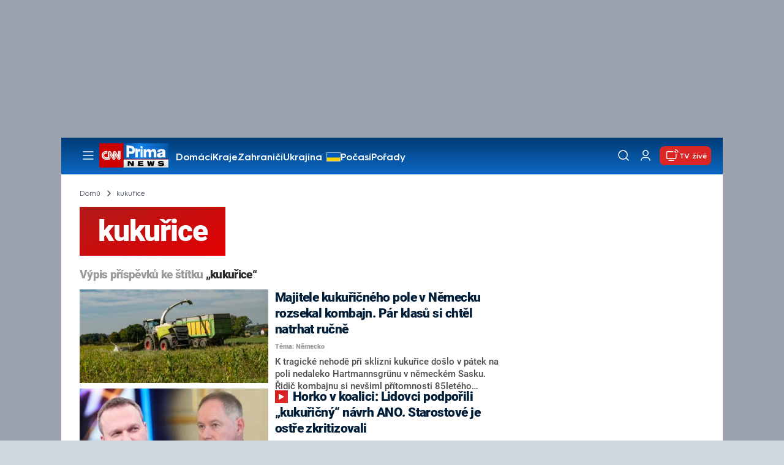

--- FILE ---
content_type: text/html; charset=UTF-8
request_url: https://cnn.iprima.cz/kukurice-tag
body_size: 24370
content:
<!DOCTYPE html>
<html lang="cs">
<head>
    <meta charset="UTF-8">
    <meta name="viewport" content="width=device-width, initial-scale=1">
    <meta name="author" content="FTV Prima">
    <meta name="referrer" content="no-referrer-when-downgrade" id="referrer-policy-meta">

            <meta name="robots" content="max-image-preview:large">
    
    <meta name="google-site-verification" content="gsiOsmOWfTS9xPMRB4gH-SmA-DH11GYlFG-LDJJyZSg" />

    <title>kukuřice - CNN Prima NEWS</title>

    <link rel="alternate" type="application/rss+xml" title="CNN Prima NEWS" href="/rss" />

        
<link rel="preload" as="font" type="font/woff2" href="https://assets.cnn.iprima.cz/fonts/roboto-v30-latin_latin-ext-regular.woff2" crossorigin="crossorigin">
<link rel="preload" as="font" type="font/woff2" href="https://assets.cnn.iprima.cz/fonts/roboto-v30-latin_latin-ext-500.woff2" crossorigin="crossorigin">
<link rel="preload" as="font" type="font/woff2" href="https://assets.cnn.iprima.cz/fonts/roboto-v30-latin_latin-ext-900.woff2" crossorigin="crossorigin">

<link rel="preload" as="font" type="font/woff2" href="https://assets.cnn.iprima.cz/fonts/HurmeGeometricSans3-Regular.woff2" crossorigin="crossorigin">
<link rel="preload" as="font" type="font/woff2" href="https://assets.cnn.iprima.cz/fonts/HurmeGeometricSans3-SemiBold.woff2" crossorigin="crossorigin">
<link rel="preload" as="font" type="font/woff2" href="https://assets.cnn.iprima.cz/fonts/HurmeGeometricSans3-Bold.woff2" crossorigin="crossorigin">

<link rel="stylesheet preconnect" href="https://assets.cnn.iprima.cz/css/fonts.143f58e9.css" crossorigin="anonymous" fetchpriority="high">
                <link rel="stylesheet" href="https://assets.cnn.iprima.cz/css/gallery-bundle-custom.c1d77ea6.css" crossorigin="anonymous" media="print" onload="this.media=&quot;all&quot;">
        <link rel="stylesheet" href="https://assets.cnn.iprima.cz/658.6dbe746b.css" crossorigin="anonymous" media="print" onload="this.media=&quot;all&quot;">
        <noscript><link rel="stylesheet" href="https://assets.cnn.iprima.cz/css/gallery-bundle-custom.c1d77ea6.css"></noscript>
        <noscript><link rel="stylesheet" href="https://assets.cnn.iprima.cz/css/gallery-bundle.css"></noscript>
    
        <link rel="stylesheet preconnect" href="https://assets.cnn.iprima.cz/432.d3137f09.css" crossorigin="anonymous" fetchpriority="high"><link rel="stylesheet preconnect" href="https://assets.cnn.iprima.cz/287.2c381270.css" crossorigin="anonymous" fetchpriority="high"><link rel="stylesheet preconnect" href="https://assets.cnn.iprima.cz/master.4c3e3149.css" crossorigin="anonymous" fetchpriority="high">

            <script type="application/ld+json">{"@context":"https:\/\/schema.org","@type":"CollectionPage","name":"kuku\u0159ice","url":"https:\/\/cnn.iprima.cz\/kukurice-tag","publisher":{"@context":"https:\/\/schema.org","@type":"NewsMediaOrganization","name":"FTV Prima","url":"https:\/\/cnn.iprima.cz","email":"cnnprima@iprima.cz","logo":{"@context":"https:\/\/schema.org","@type":"ImageObject","url":"https:\/\/assets.cnn.iprima.cz\/images\/logo-prima-cnn-news-big.png","width":802,"height":282,"caption":"CNN Prima News Logo","creditText":"FTV Prima","copyrightNotice":"FTV Prima","creator":{"@context":"https:\/\/schema.org","@type":"Organization","name":"FTV Prima"},"license":"https:\/\/www.iprima.cz\/vseobecne-podminky","acquireLicensePage":"https:\/\/www.iprima.cz\/vseobecne-podminky"},"sameAs":["https:\/\/twitter.com\/cnnprima\/","https:\/\/www.facebook.com\/cnnprima\/","https:\/\/www.instagram.com\/cnnprima\/","https:\/\/www.linkedin.com\/company\/cnnprimanews\/"],"alternateName":["CNN Prima","Prima CNN","CNN Czech"]},"image":null,"description":null,"mainEntity":{"@context":"https:\/\/schema.org","@type":"ItemList","itemListElement":[{"@context":"https:\/\/schema.org","@type":"ListItem","url":"https:\/\/cnn.iprima.cz\/sklizen-skoncila-tragedii-kombajn-srazil-muze-pri-sbirani-kukurice-a-usmrtil-ho-486308","position":1},{"@context":"https:\/\/schema.org","@type":"ListItem","url":"https:\/\/cnn.iprima.cz\/horko-v-koalici-kvuli-kukurici-lidovci-podporili-navrh-ano-stan-je-ostre-zkritizoval-419228","position":2},{"@context":"https:\/\/schema.org","@type":"ListItem","url":"https:\/\/cnn.iprima.cz\/i-zemedelci-se-klani-messimu-v-poli-vznikl-jedinecny-portret-maloval-algoritmus-198444","position":3},{"@context":"https:\/\/schema.org","@type":"ListItem","url":"https:\/\/cnn.iprima.cz\/svet-na-pokraji-hladomoru-suche-pocasi-i-valka-na-ukrajine-rekordne-snizily-zasoby-obili-187321","position":4},{"@context":"https:\/\/schema.org","@type":"ListItem","url":"https:\/\/cnn.iprima.cz\/ukrajinska-lod-s-26-tisici-tunami-kukurice-zmizela-zarizeni-pro-lokalizaci-je-vypnute-170414","position":5},{"@context":"https:\/\/schema.org","@type":"ListItem","url":"https:\/\/cnn.iprima.cz\/kombajnista-narazil-do-elektrickeho-stozaru-humpolec-a-okoli-trapi-vypadky-elektriny-51044","position":6},{"@context":"https:\/\/schema.org","@type":"ListItem","url":"https:\/\/cnn.iprima.cz\/slovensko-bylo-mou-vysnenou-zemi-v-podvozku-ceskeho-kamionu-se-ukryvali-migranti-8477","position":7},{"@context":"https:\/\/schema.org","@type":"ListItem","url":"https:\/\/cnn.iprima.cz\/video-z-poli-mizi-zver-proc-a-co-muze-pomoci-vratit-zivot-do-krajiny-1180","position":8}],"numberOfItems":8},"copyrightYear":"2026"}</script>
        
            <link rel="canonical" href="https://cnn.iprima.cz/kukurice-tag">
    
    <script>
    window.didomiOnReady = window.didomiOnReady || [];
    window.didomiOnReady.push(function () {
        addGTM(window, document, 'script', 'dataLayer', 'GTM-MPL3TB9');
    });

    /**
     */
    function addGTM(w, d, s, l, i) {
        w[l] = w[l] || [];
        w[l].push({'gtm.start': new Date().getTime(), event: 'gtm.js'});
        var f = d.getElementsByTagName(s)[0],
            j = d.createElement(s),
            dl = l != 'dataLayer' ? '&l=' + l : '';
        j.async = true;
        j.src = 'https://www.googletagmanager.com/gtm.js?id=' + i + dl;
        f.parentNode.insertBefore(j, f);
    }
</script>    <script src="https://trackszn.median.eu/mediankitszn.js?cmptype=cmp&mkident=cnn.iprima.cz" async></script>    <script src="https://cdn.onesignal.com/sdks/web/v16/OneSignalSDK.page.js" defer></script>
<script>
    window.OneSignalDeferred = window.OneSignalDeferred || [];
    OneSignalDeferred.push(function(OneSignal) {
        OneSignal.init({
            appId: "a31c4c35-02d3-454f-a123-4da84b14d075",
        });
    });
</script>                <meta property="fb:app_id" content="473551046858291" />
                <meta property="og:url" content="https://cnn.iprima.cz/kukurice-tag" />
                <meta property="og:type" content="article" />
                <meta property="og:title" content="kukuřice" />
        <meta name="twitter:title" content="kukuřice" />
                <meta property="og:description" content="Články, galerie a obsah o kukuřice" />
        <meta name="twitter:description" content="Články, galerie a obsah o kukuřice" />
                <meta property="og:image" content="https://assets.cnn.iprima.cz/images/fallback.jpg" />
        <meta property="og:image:width" content="800" />
        <meta property="og:image:height" content="424" />
        <meta name="twitter:image" content="https://assets.cnn.iprima.cz/images/fallback.jpg" />
        <meta name="twitter:card" content="summary_large_image" />
    <meta name="twitter:site" content="CNN Prima NEWS" />
    <meta property="og:site_name" content="CNN Prima NEWS" />
        <script> const USER_INFO_URL = 'https://gateway-api.prod.iprima.cz/json-rpc/'; </script>

<script id="prima.sso.script" src="https://user-sso-script.prod.iprima.cz/sso.js" async></script>
<script src="https://assets.cnn.iprima.cz/runtime.8841900d.js" crossorigin="anonymous" fetchpriority="high"></script><script src="https://assets.cnn.iprima.cz/sso.f541f6fd.js" crossorigin="anonymous" fetchpriority="high"></script>    <script async id="ebx" src="//applets.ebxcdn.com/ebx.js"></script>    <meta name="apple-itunes-app" content="app-id=6740076246">
            <script>
            var dataLayer = dataLayer || [];
            dataLayer.push({"event":"page.view","page":{"type":"tag","version":"1.0","content":{"id":15552,"title":"kuku\u0159ice","kind":"standard","layout":"sph"}}});
        </script>
    
    <link rel="icon" type="image/png" href="https://assets.cnn.iprima.cz/favicon/favicon-96x96.png" sizes="96x96" />
<link rel="icon" type="image/svg+xml" href="https://assets.cnn.iprima.cz/favicon/favicon.svg" />
<link rel="shortcut icon" href="https://assets.cnn.iprima.cz/favicon/favicon.ico" />
<link rel="apple-touch-icon" sizes="180x180" href="https://assets.cnn.iprima.cz/favicon/apple-touch-icon.png" />
<link rel="manifest" href="https://assets.cnn.iprima.cz/favicon/site.webmanifest" />
        <meta name="keywords" content="kukuřice, štítek">
    <meta name="description" content="Články, galerie a obsah o kukuřice">
</head>
<body class=" bg-gray-400">
        

                <div class="header-mone-wrapper static lg:relative">
            <div class="mone_box leader_mobile_rectangle_box">
                <div class="mone_header hide"></div>
                <div class="sas_mone" data-d-area="leaderboard-1" data-m-area="mobilerectangle-1" id="sas_385371"></div>
            </div>
        </div>

        <div class="main-container relative mx-auto bg-white">
                        <div class="sticky-header">
                <header class="header-main w-full h-[40px] md:h-[60px] font-hurme bg-gradient-to-b from-[#003C76] to-[#0B68C3] relative">
    <nav class="flex justify-between items-center py-2.5 pr-5 pl-7 mx-auto my-0 max-w-[1080px] max-h-full max-ml:p-2.5">
        <div class="flex gap-4 items-center mr-4">

                        <button class="dropdown-menu-toggle bg-transparent border-none m-0 cursor-pointer hover:opacity-80 transition-opacity" aria-label="Otevřít menu">
                <img src="https://assets.cnn.iprima.cz/images/icons/burger-menu-white.svg" width="24" height="24" class="block burger-menu-icon" alt="Burger menu ikona">
                <img src="https://assets.cnn.iprima.cz/images/icons/close-white.svg" width="24" height="24" class="hidden close-menu-icon mt-1" alt="Ikona křížku">
            </button>

                        <a href="/" aria-label="CNN Prima News logo" class="flex h-[32px] md:h-[40px] md:mr-3">
                <img src="https://assets.cnn.iprima.cz/images/logo-prima-cnn-news.svg" class="block w-[90px] h-[32px] md:w-[113px] md:h-[40px]" alt="Logo CNN Prima News">
            </a>

                                        <nav class="flex flex-wrap max-w-[70%] h-[20px] gap-x-7 items-center mt-1 max-md:hidden overflow-hidden">
                                            <a href="https://cnn.iprima.cz/domaci#_il=top-menu"
                           class="text-semibold-15-15 ml:text-semibold-16-16 text-white hover:opacity-80 transition-opacity"
                           >
                            Domácí
                        </a>
                                            <a href="https://cnn.iprima.cz/kraje#_il=top-menu"
                           class="text-semibold-15-15 ml:text-semibold-16-16 text-white hover:opacity-80 transition-opacity"
                           >
                            Kraje
                        </a>
                                            <a href="https://cnn.iprima.cz/zahranici#_il=top-menu"
                           class="text-semibold-15-15 ml:text-semibold-16-16 text-white hover:opacity-80 transition-opacity"
                           >
                            Zahraničí
                        </a>
                                            <a href="https://cnn.iprima.cz/ukrajina#_il=top-menu"
                           class="text-semibold-15-15 ml:text-semibold-16-16 text-white hover:opacity-80 transition-opacity ukraine-flag"
                           >
                            Ukrajina
                        </a>
                                            <a href="https://cnn.iprima.cz/pocasi#_il=top-menu"
                           class="text-semibold-15-15 ml:text-semibold-16-16 text-white hover:opacity-80 transition-opacity"
                           >
                            Počasí
                        </a>
                                            <a href="https://cnn.iprima.cz/porady#_il=top-menu"
                           class="text-semibold-15-15 ml:text-semibold-16-16 text-white hover:opacity-80 transition-opacity"
                           >
                            Pořady
                        </a>
                                            <a href="https://cnn.iprima.cz/ekonomika#_il=top-menu"
                           class="text-semibold-15-15 ml:text-semibold-16-16 text-white hover:opacity-80 transition-opacity"
                           >
                            Ekonomika
                        </a>
                                    </nav>
                    </div>

                <div class="flex gap-2 md:gap-1 md:w-[20%] min-w-[155px] items-center justify-end">

                        <a href="https://play.google.com/store/apps/details?id=cz.iprima.cnn&hl=cs"
               id="download-app-link"
               class="hidden bg-transparent border-none m-0 mr-4 cursor-pointer hover:opacity-80 transition-opacity"
               aria-label="Stáhnout aplikaci">
                <img src="https://assets.cnn.iprima.cz/images/download.svg" width="18" height="18" class="block" alt="Ikona stažení">
            </a>
            <script>
                // add here to prevent icon blinking
                const isMobile = /Mobi/i.test(navigator.userAgent);
                const isIOS = /iPhone|iPad|iPod/i.test(navigator.userAgent);

                if (isMobile) {
                    const link = document.getElementById('download-app-link');
                    link.style.display = 'inline-flex';
                    // overwrite link when it's iOS
                    if (isIOS) {
                        link.href = "https://apps.apple.com/cz/app/cnn-prima-news/id6740076246?l=cs";
                    }
                }
            </script>

                        <a href="/vyhledat" class="bg-transparent border-none m-0 cursor-pointer hover:opacity-80 transition-opacity" aria-label="Vyhledávání">
                <img src="https://assets.cnn.iprima.cz/images/icons/search-white.svg" width="24" height="24" class="block" alt="Ikona lupy">
            </a>

            <div class="flex w-[40px] h-[25px] relative">
                                <button onclick="login(); return false;" id="login-btn" class="header-button w-full h-full profile-button-not-logged hover:opacity-80 ml-1 p-0 absolute" aria-label="Uživatelský profil">
                    <img src="https://assets.cnn.iprima.cz/images/icons/user-white.svg" width="24" height="24" class="block m-auto" alt="Ikona uživatele">
                </button>

                                <button id="logged-in-btn" class="header-button w-full h-full hidden profile-button-logged-in user-dropdown-toggle hover:opacity-90 clickable-user-letter ml-1 p-0 absolute">
                    <div class="header-user-letter">
    <svg width="46" height="46" viewBox="0 0 46 46" fill="none" xmlns="http://www.w3.org/2000/svg">
        <g filter="url(#filter0_d_1338_30723)">

                        <circle cx="23" cy="22" r="22" fill="white"/>

                        <text class="svg-letter"
                  x="23" y="23"
                  text-anchor="middle"
                  dominant-baseline="middle"
                  dy="0.1em">
                            </text>
        </g>

        <defs>
                        <filter id="filter0_d_1338_30723" x="0" y="0" width="46" height="46" filterUnits="userSpaceOnUse" color-interpolation-filters="sRGB">
                <feFlood flood-opacity="0" result="BackgroundImageFix"/>
                <feColorMatrix in="SourceAlpha" type="matrix" values="0 0 0 0 0 0 0 0 0 0 0 0 0 0 0 0 0 0 127 0" result="hardAlpha"/>
                <feOffset dy="1"/>
                <feGaussianBlur stdDeviation="0.5"/>
                <feComposite in2="hardAlpha" operator="out"/>
                <feColorMatrix type="matrix" values="0 0 0 0 0 0 0 0 0 0 0 0 0 0 0 0 0 0 0.15 0"/>
                <feBlend mode="normal" in2="BackgroundImageFix" result="effect1_dropShadow_1338_30723"/>
                <feBlend mode="normal" in="SourceGraphic" in2="effect1_dropShadow_1338_30723" result="shape"/>
            </filter>
        </defs>
    </svg>
</div>                </button>
            </div>

                        <section class="header-user-dropdown hidden absolute min-w-[315px] top-full right-[10px] z-10 flex flex-col p-5 rounded-none rounded-b-xl text-blue-dark text-mob-body-regular !text-blue-3 bg-super-light shadow-[0px_1px_1px_rgba(0,0,0,0.15)]">

        <header class="flex gap-5 items-center self-start whitespace-nowrap">

                <div class="header-user-letter">
    <svg width="46" height="46" viewBox="0 0 46 46" fill="none" xmlns="http://www.w3.org/2000/svg">
        <g filter="url(#filter0_d_1338_30723)">

                        <circle cx="23" cy="22" r="22" fill="white"/>

                        <text class="svg-letter"
                  x="23" y="23"
                  text-anchor="middle"
                  dominant-baseline="middle"
                  dy="0.1em">
                            </text>
        </g>

        <defs>
                        <filter id="filter0_d_1338_30723" x="0" y="0" width="46" height="46" filterUnits="userSpaceOnUse" color-interpolation-filters="sRGB">
                <feFlood flood-opacity="0" result="BackgroundImageFix"/>
                <feColorMatrix in="SourceAlpha" type="matrix" values="0 0 0 0 0 0 0 0 0 0 0 0 0 0 0 0 0 0 127 0" result="hardAlpha"/>
                <feOffset dy="1"/>
                <feGaussianBlur stdDeviation="0.5"/>
                <feComposite in2="hardAlpha" operator="out"/>
                <feColorMatrix type="matrix" values="0 0 0 0 0 0 0 0 0 0 0 0 0 0 0 0 0 0 0.15 0"/>
                <feBlend mode="normal" in2="BackgroundImageFix" result="effect1_dropShadow_1338_30723"/>
                <feBlend mode="normal" in="SourceGraphic" in2="effect1_dropShadow_1338_30723" result="shape"/>
            </filter>
        </defs>
    </svg>
</div>
                <p class="user-email-holder self-stretch my-auto"></p>
    </header>

        <hr class="mt-4 w-full h-px bg-zinc-300 border-0"/>

        <nav class="flex flex-col gap-y-4 mt-4">
        <a href="https://profil.iprima.cz/user?ref=magazine" target="_blank" class="hover:underline">
            Nastavení účtu
        </a>
        <a href="" onclick="logout(); return false;" class="hover:underline">
            Odhlásit se
        </a>
    </nav>
</section>

                        <a href="/vysilani" class="flex gap-1 items-center ml-2 px-1 md:px-2 md:py-1 text-help-semibold-12 text-white bg-red-600 rounded-md md:rounded-lg hover:opacity-90 transition-opacity">
                <img src="https://assets.cnn.iprima.cz/images/icons/live-white.svg" width="24" height="24" class="block" alt="Ikona Live TV">
                <span class="max-ml:hidden mt-[3px] min-w-[fit-content]">TV živě</span>
            </a>
        </div>
    </nav>
</header>
<script>
    const user = localStorage.getItem('prima_sso_user_magazine');
    // user is probably logged-in, display it
    if (user) {
        const userData = JSON.parse(user);
        // Set user letter
        setUserLetter(userData.letter);
        // Set user email
        document.querySelectorAll('.user-email-holder').forEach(el => el.textContent = userData.email || '');
        // Show logged-in state
        document.getElementById('login-btn').classList.add('hidden');
        document.getElementById('logged-in-btn').classList.remove('hidden');
    }
</script>

<main class="header-dropdown-menu hidden
    absolute z-10 left-0 right-0 top-[40px] md:top-[60px]     w-full md:max-w-[1040px] mx-auto m-auto my-0
    font-hurme bg-white max-ml:rounded-b-lg rounded-b-2xl
    shadow-[0_4px_16px_rgba(0,0,0,0.25)]
    md:pr-1 ml:pr-3">

        <div class="w-full overflow-y-auto pt-5 pb-12 px-4 md:pr-1 ml:pl-8 ml:pr-5 md:pt-10 md:pb-6">

                <div class="flex max-md:hidden">

                <section class="grid grid-cols-4 gap-y-13 gap-x-4 justify-between mb-10 w-10/12">
                                                <div class="flex flex-col gap-3">
                                                <p class="text-dt-link text-sky-900 my-0">
                            <a href="https://cnn.iprima.cz/domaci"
                                                              class="hover:underline">
                                Domácí
                            </a>
                        </p>
                                                <nav class="text-semibold-15-15 ml:text-semibold-16-16 text-sky-900 flex flex-col gap-y-1">
                                                            <a href="https://cnn.iprima.cz/volby-do-poslanecke-snemovny"
                                                                      class="flex gap-2 items-center hover:underline">
                                    Volby 2025

                                                                                                        </a>
                                                            <a href="https://cnn.iprima.cz/politika"
                                                                      class="flex gap-2 items-center hover:underline">
                                    Politika

                                                                                                        </a>
                                                            <a href="https://cnn.iprima.cz/koronavirus"
                                                                      class="flex gap-2 items-center hover:underline">
                                    Koronavirus

                                                                                                        </a>
                                                            <a href="https://cnn.iprima.cz/pocasi"
                                                                      class="flex gap-2 items-center hover:underline">
                                    Počasí

                                                                                                        </a>
                                                            <a href="https://cnn.iprima.cz/praha"
                                                                      class="flex gap-2 items-center hover:underline">
                                    Praha

                                                                                                        </a>
                                                            <a href="https://cnn.iprima.cz/stredocesky-kraj"
                                                                      class="flex gap-2 items-center hover:underline">
                                    Středočeský kraj

                                                                                                        </a>
                                                            <a href="https://cnn.iprima.cz/moravskoslezsky-kraj"
                                                                      class="flex gap-2 items-center hover:underline">
                                    Moravskoslezský kraj

                                                                                                        </a>
                                                            <a href="https://cnn.iprima.cz/liberecky-kraj"
                                                                      class="flex gap-2 items-center hover:underline">
                                    Liberecký kraj

                                                                                                        </a>
                                                    </nav>
                    </div>
                                                                <div class="flex flex-col gap-3">
                                                <p class="text-dt-link text-sky-900 my-0">
                            <a href="https://cnn.iprima.cz/zahranici"
                                                              class="hover:underline">
                                Zahraničí
                            </a>
                        </p>
                                                <nav class="text-semibold-15-15 ml:text-semibold-16-16 text-sky-900 flex flex-col gap-y-1">
                                                            <a href="https://cnn.iprima.cz/ukrajina"
                                                                      class="flex gap-2 items-center hover:underline">
                                    Ukrajina

                                                                                                        </a>
                                                            <a href="https://cnn.iprima.cz/slovensko"
                                                                      class="flex gap-2 items-center hover:underline">
                                    Slovensko

                                                                                                        </a>
                                                            <a href="https://cnn.iprima.cz/usa"
                                                                      class="flex gap-2 items-center hover:underline">
                                    USA

                                                                                                        </a>
                                                            <a href="https://cnn.iprima.cz/evropska-unie"
                                                                      class="flex gap-2 items-center hover:underline">
                                    Evropská unie

                                                                                                        </a>
                                                            <a href="https://cnn.iprima.cz/rusko"
                                                                      class="flex gap-2 items-center hover:underline">
                                    Rusko

                                                                                                        </a>
                                                            <a href="https://cnn.iprima.cz/izrael"
                                                                      class="flex gap-2 items-center hover:underline">
                                    Izrael

                                                                                                        </a>
                                                            <a href="https://cnn.iprima.cz/nemecko"
                                                                      class="flex gap-2 items-center hover:underline">
                                    Německo

                                                                                                        </a>
                                                            <a href="https://cnn.iprima.cz/cina"
                                                                      class="flex gap-2 items-center hover:underline">
                                    Čína

                                                                                                        </a>
                                                    </nav>
                    </div>
                                                                <div class="flex flex-col gap-3">
                                                <p class="text-dt-link text-sky-900 my-0">
                            <a href="https://cnn.iprima.cz/byznys"
                                                              class="hover:underline">
                                Byznys
                            </a>
                        </p>
                                                <nav class="text-semibold-15-15 ml:text-semibold-16-16 text-sky-900 flex flex-col gap-y-1">
                                                            <a href="https://cnn.iprima.cz/finance"
                                                                      class="flex gap-2 items-center hover:underline">
                                    Finance

                                                                                                        </a>
                                                            <a href="https://cnn.iprima.cz/kryptomeny"
                                                                      class="flex gap-2 items-center hover:underline">
                                    Kryptoměny

                                                                                                        </a>
                                                            <a href="https://cnn.iprima.cz/hypoteky"
                                                                      class="flex gap-2 items-center hover:underline">
                                    Hypotéky

                                                                                                        </a>
                                                            <a href="https://cnn.iprima.cz/dane"
                                                                      class="flex gap-2 items-center hover:underline">
                                    Daně

                                                                                                        </a>
                                                            <a href="https://cnn.iprima.cz/ekonomika"
                                                                      class="flex gap-2 items-center hover:underline">
                                    Ekonomika

                                                                                                        </a>
                                                            <a href="https://cnn.iprima.cz/energetika"
                                                                      class="flex gap-2 items-center hover:underline">
                                    Energetika

                                                                                                        </a>
                                                            <a href="https://cnn.iprima.cz/media"
                                                                      class="flex gap-2 items-center hover:underline">
                                    Média

                                                                                                        </a>
                                                    </nav>
                    </div>
                                                                <div class="flex flex-col gap-3">
                                                <p class="text-dt-link text-sky-900 my-0">
                            <a href="https://cnn.iprima.cz/sport"
                                                              class="hover:underline">
                                Sport
                            </a>
                        </p>
                                                <nav class="text-semibold-15-15 ml:text-semibold-16-16 text-sky-900 flex flex-col gap-y-1">
                                                            <a href="https://cnn.iprima.cz/mma"
                                                                      class="flex gap-2 items-center hover:underline">
                                    MMA

                                                                                                        </a>
                                                            <a href="https://cnn.iprima.cz/fotbal"
                                                                      class="flex gap-2 items-center hover:underline">
                                    Fotbal

                                                                                                        </a>
                                                            <a href="https://cnn.iprima.cz/hokej"
                                                                      class="flex gap-2 items-center hover:underline">
                                    Hokej

                                                                                                        </a>
                                                            <a href="https://cnn.iprima.cz/tenis"
                                                                      class="flex gap-2 items-center hover:underline">
                                    Tenis

                                                                                                        </a>
                                                            <a href="https://cnn.iprima.cz/motorismus"
                                                                      class="flex gap-2 items-center hover:underline">
                                    Moto

                                                                                                        </a>
                                                    </nav>
                    </div>
                                                                <div class="flex flex-col gap-3">
                                                <p class="text-dt-link text-sky-900 my-0">
                            <a href="https://cnn.iprima.cz/lifestyle"
                                                              class="hover:underline">
                                Lifestyle
                            </a>
                        </p>
                                                <nav class="text-semibold-15-15 ml:text-semibold-16-16 text-sky-900 flex flex-col gap-y-1">
                                                            <a href="https://cnn.iprima.cz/cestovani"
                                                                      class="flex gap-2 items-center hover:underline">
                                    Cestování

                                                                                                        </a>
                                                            <a href="https://cnn.iprima.cz/zdravi"
                                                                      class="flex gap-2 items-center hover:underline">
                                    Zdraví

                                                                                                        </a>
                                                            <a href="https://cnn.iprima.cz/historie"
                                                                      class="flex gap-2 items-center hover:underline">
                                    Historie

                                                                                                        </a>
                                                            <a href="https://cnn.iprima.cz/kultura"
                                                                      class="flex gap-2 items-center hover:underline">
                                    Kultura

                                                                                                        </a>
                                                            <a href="https://cnn.iprima.cz/veda-a-technologie"
                                                                      class="flex gap-2 items-center hover:underline">
                                    Věda a technologie

                                                                                                        </a>
                                                            <a href="https://cnn.iprima.cz/filmy"
                                                                      class="flex gap-2 items-center hover:underline">
                                    Filmy

                                                                                                        </a>
                                                            <a href="https://cnn.iprima.cz/serialy"
                                                                      class="flex gap-2 items-center hover:underline">
                                    Seriály

                                                                                                        </a>
                                                    </nav>
                    </div>
                                                                <div class="flex flex-col gap-3">
                                                <p class="text-dt-link text-sky-900 my-0">
                            <a href="https://cnn.iprima.cz/krimi"
                                                              class="hover:underline">
                                Krimi
                            </a>
                        </p>
                                                <nav class="text-semibold-15-15 ml:text-semibold-16-16 text-sky-900 flex flex-col gap-y-1">
                                                            <a href="https://cnn.iprima.cz/soudy"
                                                                      class="flex gap-2 items-center hover:underline">
                                    Soudy

                                                                                                        </a>
                                                            <a href="https://cnn.iprima.cz/nehody"
                                                                      class="flex gap-2 items-center hover:underline">
                                    Nehody

                                                                                                        </a>
                                                            <a href="https://cnn.iprima.cz/pozary"
                                                                      class="flex gap-2 items-center hover:underline">
                                    Požáry

                                                                                                        </a>
                                                            <a href="https://cnn.iprima.cz/vrazdy"
                                                                      class="flex gap-2 items-center hover:underline">
                                    Vraždy

                                                                                                        </a>
                                                            <a href="https://cnn.iprima.cz/krimi"
                                                                      class="flex gap-2 items-center hover:underline">
                                    Krimi v TV

                                                                                                        </a>
                                                    </nav>
                    </div>
                                                                <div class="flex flex-col gap-3">
                                                <p class="text-dt-link text-sky-900 my-0">
                            <a href="https://cnn.iprima.cz/porady"
                                                              class="hover:underline">
                                Pořady
                            </a>
                        </p>
                                                <nav class="text-semibold-15-15 ml:text-semibold-16-16 text-sky-900 flex flex-col gap-y-1">
                                                            <a href="https://cnn.iprima.cz/porady/partie"
                                                                      class="flex gap-2 items-center hover:underline">
                                    Partie

                                                                                                        </a>
                                                            <a href="https://cnn.iprima.cz/porady/hlavni-zpravy"
                                                                      class="flex gap-2 items-center hover:underline">
                                    Hlavní zprávy

                                                                                                        </a>
                                                            <a href="https://cnn.iprima.cz/porady/360deg"
                                                                      class="flex gap-2 items-center hover:underline">
                                    360°

                                                                                                        </a>
                                                            <a href="https://cnn.iprima.cz/porady/novy-den"
                                                                      class="flex gap-2 items-center hover:underline">
                                    Nový den

                                                                                                        </a>
                                                            <a href="https://cnn.iprima.cz/porady/interview-plus"
                                                                      class="flex gap-2 items-center hover:underline">
                                    Interview

                                                                                                        </a>
                                                            <a href="https://cnn.iprima.cz/porady/k-veci"
                                                                      class="flex gap-2 items-center hover:underline">
                                    K věci

                                                                                                        </a>
                                                    </nav>
                    </div>
                                                                <div class="flex flex-col gap-3">
                                                <p class="text-dt-link text-sky-900 my-0">
                            <a href="https://www.iprima.cz"
                                                              class="hover:underline">
                                Prima+
                            </a>
                        </p>
                                                <nav class="text-semibold-15-15 ml:text-semibold-16-16 text-sky-900 flex flex-col gap-y-1">
                                                            <a href="https://fresh.iprima.cz/"
                                   target="_blank"                                   class="flex gap-2 items-center hover:underline">
                                    Prima Fresh

                                                                                                                <img src="https://assets.cnn.iprima.cz/images/icons/link-out-arrow.svg" class="block"
                                             alt="Ikona externího odkazu" width="16px" height="16px">
                                                                    </a>
                                                            <a href="https://zoom.iprima.cz"
                                   target="_blank"                                   class="flex gap-2 items-center hover:underline">
                                    Prima Zoom

                                                                                                                <img src="https://assets.cnn.iprima.cz/images/icons/link-out-arrow.svg" class="block"
                                             alt="Ikona externího odkazu" width="16px" height="16px">
                                                                    </a>
                                                            <a href="https://zeny.iprima.cz/"
                                   target="_blank"                                   class="flex gap-2 items-center hover:underline">
                                    Prima Ženy

                                                                                                                <img src="https://assets.cnn.iprima.cz/images/icons/link-out-arrow.svg" class="block"
                                             alt="Ikona externího odkazu" width="16px" height="16px">
                                                                    </a>
                                                            <a href="https://coolmagazin.iprima.cz/"
                                   target="_blank"                                   class="flex gap-2 items-center hover:underline">
                                    Prima COOL

                                                                                                                <img src="https://assets.cnn.iprima.cz/images/icons/link-out-arrow.svg" class="block"
                                             alt="Ikona externího odkazu" width="16px" height="16px">
                                                                    </a>
                                                            <a href="https://www.primadoma.cz"
                                   target="_blank"                                   class="flex gap-2 items-center hover:underline">
                                    Prima DOMA

                                                                                                                <img src="https://assets.cnn.iprima.cz/images/icons/link-out-arrow.svg" class="block"
                                             alt="Ikona externího odkazu" width="16px" height="16px">
                                                                    </a>
                                                            <a href="https://www.living.iprima.cz"
                                   target="_blank"                                   class="flex gap-2 items-center hover:underline">
                                    Prima Living

                                                                                                                <img src="https://assets.cnn.iprima.cz/images/icons/link-out-arrow.svg" class="block"
                                             alt="Ikona externího odkazu" width="16px" height="16px">
                                                                    </a>
                                                    </nav>
                    </div>
                                    </section>
    
        <section class="w-2/12">
                    <nav class="flex flex-col gap-y-4">
                                    <a href="https://cnn.iprima.cz/show-time" class="block text-dt-link text-sky-900 hover:underline">
                                                ShowTime
                    </a>
                                    <a href="https://cnn.iprima.cz/svet-zvirat" class="block text-dt-link text-sky-900 hover:underline">
                                                Svět zvířat
                    </a>
                                    <a href="https://cnn.iprima.cz/gaming" class="block text-dt-link text-sky-900 hover:underline">
                                                Gaming
                    </a>
                                    <a href="https://cnn.iprima.cz/auto" class="block text-dt-link text-sky-900 hover:underline">
                                                Auto
                    </a>
                                    <a href="https://www.iprima.cz/tv-program#_il=top-menu" class="block text-dt-link text-sky-900 hover:underline">
                                                TV program
                    </a>
                                    <a href="https://cnn.iprima.cz/porady" class="block text-dt-link text-sky-900 hover:underline">
                                                Pořady
                    </a>
                            </nav>
            </section>
</div>
                    <nav class="md:hidden flex flex-col gap-4 mb-4">
                    <a
                    href="https://cnn.iprima.cz/domaci#_il=top-menu"
                    class="text-base font-bold leading-6 text-sky-900"
                                >
                Domácí
            </a>
                    <a
                    href="https://cnn.iprima.cz/kraje#_il=top-menu"
                    class="text-base font-bold leading-6 text-sky-900"
                                >
                Kraje
            </a>
                    <a
                    href="https://cnn.iprima.cz/zahranici#_il=top-menu"
                    class="text-base font-bold leading-6 text-sky-900"
                                >
                Zahraničí
            </a>
                    <a
                    href="https://cnn.iprima.cz/ukrajina#_il=top-menu"
                    class="text-base font-bold leading-6 text-sky-900 ukraine-flag"
                                >
                Ukrajina
            </a>
                    <a
                    href="https://cnn.iprima.cz/pocasi#_il=top-menu"
                    class="text-base font-bold leading-6 text-sky-900"
                                >
                Počasí
            </a>
                    <a
                    href="https://cnn.iprima.cz/porady#_il=top-menu"
                    class="text-base font-bold leading-6 text-sky-900"
                                >
                Pořady
            </a>
                    <a
                    href="https://cnn.iprima.cz/ekonomika#_il=top-menu"
                    class="text-base font-bold leading-6 text-sky-900"
                                >
                Ekonomika
            </a>
            </nav>

                    <section class="md:hidden py-5 border-solid border-light-gray-2 border-x-0 border-b-0 border-t-[1px]">
        <div class="flex flex-wrap gap-3 items-center max-h-[60px] overflow-hidden">
                            <a href="https://cnn.iprima.cz/andrej-babis-tag" class="px-2.5 py-0.5 text-xs leading-5 text-gray-600 rounded border bg-super-light border-solid border-light-gray-2">
                    Andrej Babiš
                </a>
                            <a href="https://cnn.iprima.cz/filip-turek-tag" class="px-2.5 py-0.5 text-xs leading-5 text-gray-600 rounded border bg-super-light border-solid border-light-gray-2">
                    Filip Turek
                </a>
                            <a href="https://cnn.iprima.cz/donald-trump" class="px-2.5 py-0.5 text-xs leading-5 text-gray-600 rounded border bg-super-light border-solid border-light-gray-2">
                    Donald Trump
                </a>
                            <a href="https://cnn.iprima.cz/po-cesku" class="px-2.5 py-0.5 text-xs leading-5 text-gray-600 rounded border bg-super-light border-solid border-light-gray-2">
                    Prima Česko
                </a>
                            <a href="https://cnn.iprima.cz/krimi" class="px-2.5 py-0.5 text-xs leading-5 text-gray-600 rounded border bg-super-light border-solid border-light-gray-2">
                    Krimi
                </a>
                            <a href="https://cnn.iprima.cz/show-time" class="px-2.5 py-0.5 text-xs leading-5 text-gray-600 rounded border bg-super-light border-solid border-light-gray-2">
                    ShowTime
                </a>
                            <a href="https://www.iprima.cz/" class="px-2.5 py-0.5 text-xs leading-5 text-gray-600 rounded border bg-super-light border-solid border-light-gray-2">
                    prima+
                </a>
                            <a href="https://cnn.iprima.cz/aplikace-cpn-470899" class="px-2.5 py-0.5 text-xs leading-5 text-gray-600 rounded border bg-super-light border-solid border-light-gray-2">
                    Mobilní aplikace
                </a>
                    </div>
    </section>

                
<footer class="flex flex-col gap-3 items-center py-6 md:py-8 ml:py-11 mb-1 md:mb-3 ml:mb-6 border border-solid border-light-gray-2 border-x-0">
    <nav class="w-full max-w-[450px] md:max-w-[850px] grid grid-cols-2 items-center gap-y-1 gap-x-3 md:gap-x-6 md:gap-y-3 md:flex md:flex-wrap md:justify-center">
                    <a
                                            href="https://www.skupinaprima.cz/" target="_blank"
                                                            class="text-help-semibold-12 text-dark-gray-text-3 underline hover:no-underline"
            >
                O FTV Prima
            </a>
                    <a
                                            href="https://www.skupinaprima.cz/internetova-reklama/" target="_blank"
                                                            class="text-help-semibold-12 text-dark-gray-text-3 underline hover:no-underline"
            >
                Reklama
            </a>
                    <a
                                            href="https://hbbtv.iprima.cz/#_il=footer" target="_blank"
                                                            class="text-help-semibold-12 text-dark-gray-text-3 underline hover:no-underline"
            >
                HbbTV
            </a>
                    <a
                                            href="https://www.iprima.cz/podminky-uzivani#_il=footer" target="_blank"
                                                            class="text-help-semibold-12 text-dark-gray-text-3 underline hover:no-underline"
            >
                Podmínky užívání
            </a>
                    <a
                                            href="https://www.iprima.cz/cookies#_il=footer" target="_blank"
                                                            class="text-help-semibold-12 text-dark-gray-text-3 underline hover:no-underline"
            >
                Cookies
            </a>
                    <a
                                            href="https://rejstrik-firem.kurzy.cz/48115908/ftv-prima-sro/" target="_blank"
                                                            class="text-help-semibold-12 text-dark-gray-text-3 underline hover:no-underline"
            >
                Vlastník FTV Prima s.r.o.
            </a>
                    <a
                                            href="https://www.skupinaprima.cz/management/" target="_blank"
                                                            class="text-help-semibold-12 text-dark-gray-text-3 underline hover:no-underline"
            >
                Management
            </a>
                    <a
                                            href="https://www.skupinaprima.cz/press/" target="_blank"
                                                            class="text-help-semibold-12 text-dark-gray-text-3 underline hover:no-underline"
            >
                Press
            </a>
                    <a
                                            href="https://www.skupinaprima.cz/castingy/" target="_blank"
                                                            class="text-help-semibold-12 text-dark-gray-text-3 underline hover:no-underline"
            >
                Castingy a výzvy
            </a>
                    <a
                                            href="https://www.skupinaprima.cz/kontakty/" target="_blank"
                                                            class="text-help-semibold-12 text-dark-gray-text-3 underline hover:no-underline"
            >
                Kontakty
            </a>
                    <a
                                            href="https://www.iprima.cz/zpracovani-osobnich-udaju#_il=footer" target="_blank"
                                                            class="text-help-semibold-12 text-dark-gray-text-3 underline hover:no-underline"
            >
                Zpracování osobních údajů
            </a>
                    <a
                                            href=""
                                        onclick="Didomi.notice.show(); return false;"                    class="text-help-semibold-12 text-dark-gray-text-3 underline hover:no-underline"
            >
                Nastavení soukromí
            </a>
                    <a
                                            href="https://podpora.iprima.cz/hc/cs/requests/new" target="_blank"
                                                            class="text-help-semibold-12 text-dark-gray-text-3 underline hover:no-underline"
            >
                Nahlásit chybu
            </a>
                    <a
                                            href="https://podpora.iprima.cz/hc/cs#_il=footer" target="_blank"
                                                            class="text-help-semibold-12 text-dark-gray-text-3 underline hover:no-underline"
            >
                Nápověda
            </a>
                    <a
                                            href="https://cnn.iprima.cz/redakce-zpravodajstvi-cnn-prima-news-56323" target="_blank"
                                                            class="text-help-semibold-12 text-dark-gray-text-3 underline hover:no-underline"
            >
                Redakce
            </a>
            </nav>
</footer>
                <div class="border-solid border-t-0 border-b-[1px] border-x-0 border-light-gray-2 md:border-0">
    <div class="max-w-[400px] py-2 md:py-0 mx-auto flex justify-between md:justify-center items-center gap-8 md:gap-9">
        <p class="text-help-regular-12 md:text-regular-16-16 text-stone-950 min-w-[80px] block">
            Sledujte nás
        </p>
        <div class="flex justify-between md:justify-start gap-8 w-full md:w-auto max-w-[250px]">
                                        <a
                    href="https://www.facebook.com/cnnprima" target="_blank"
                class="hover:opacity-70 transition-opacity"
        aria-label="Facebook"
>
    <img src="https://assets.cnn.iprima.cz/images/icons/social-facebook-2.svg" class="block" alt="Facebook ikona">
</a>            
                                        <a
                    href="https://x.com/CNNPrima" target="_blank"
                class="hover:opacity-70 transition-opacity"
        aria-label="X"
>
    <img src="https://assets.cnn.iprima.cz/images/icons/social-x-2.svg" class="block" alt="X ikona">
</a>            
                                        <a
                    href="https://www.instagram.com/cnnprima" target="_blank"
                class="hover:opacity-70 transition-opacity"
        aria-label="Instagram"
>
    <img src="https://assets.cnn.iprima.cz/images/icons/social-instagram-2.svg" class="block" alt="Instagram ikona">
</a>            
                                        <a
                    href="https://www.youtube.com/channel/UCuZYRKy64fg_eYYLKCEp5Zw" target="_blank"
                class="hover:opacity-70 transition-opacity"
        aria-label="YouTube"
>
    <img src="https://assets.cnn.iprima.cz/images/icons/social-youtube-2.svg" class="block" alt="YouTube ikona">
</a>                    </div>
    </div>
</div>
                <div class="md:hidden flex justify-between gap-5 max-w-[300px] mx-auto mt-4 pt-2 md:pt-3">
    <a href="https://apps.apple.com/jo/app/cnn-prima-news/id6740076246" target="_blank" aria-label="Stáhnout aplikaci na App Store">
        <img src="https://assets.cnn.iprima.cz/images/store-badge-apple.svg" class="block" alt="Apple Store badge">
    </a>
    <a href="https://play.google.com/store/apps/details?id=cz.iprima.cnn&pcampaignid=web_share" target="_blank" aria-label="Stáhnout aplikaci na Google Play">
        <img src="https://assets.cnn.iprima.cz/images/store-badge-google.svg" class="block" alt="Google Play badge">
    </a>
</div>
    </div>
</main>
                
            </div>

                        <div class="content px-4 lg:px-8">
                            <div class="atom-breadcrumbs font-hurme text-help-regular-12 items-center pt-5 pb-1 my-0 flex flex-nowrap">
        
                                        <a href="/" class="breadcrumbs-item no-underline text-dark-gray-text-3 inline-flex hover:underline shrink-0">
                    <span class="breadcrumbs-label mr-2.5 mb-1">Domů</span>
                </a>

                                <span class="breadcrumbs-devider text-light-gray text-xs -ml-2">
    <i class="icon i-arrow-right-breadcrumbs"></i>
</span>            
                                        <span class="breadcrumbs-item text-dark-gray-text-3 mr-2.5 mb-1 shrink-0">
                    <span class="breadcrumbs-label">kukuřice</span>
                </span>
            
                        
            </div>

    <div class="aside-layout">
        <main>
                        
<h1 class="red-gradient-2 text-white text-5xll font-black text-tight-120
    inline-flex justify-center items-center transition-colors duration-100
    py-3.5 px-8">

    kukuřice
</h1>

                        <h2 class="mt-0 mb-2 title-gray">
                Výpis příspěvků ke štítku <strong class="text-dark-gray-text-2">„kukuřice“</strong>
            </h2>

                        <section class="articles article-list">
                <div class="secondary">
                                                                        
                
        <article class="molecule-article block lg:flex mb-2.5"
                 data-type="article-standard"
                 >
                        <div class="shrink-0 relative">
                <a class="block relative mb-4 lg:mb-0 sm:mr-3 overflow-hidden w-full                           keep-image-ratio aspect-21"                    href="https://cnn.iprima.cz/sklizen-skoncila-tragedii-kombajn-srazil-muze-pri-sbirani-kukurice-a-usmrtil-ho-486308"
                        >

                                            <picture>
                                                         <source srcset="https://cdn.administrace.tv/2025/09/20/mini_21/b174b0b3803ef7cd8459b2adc9b64c06.jpg, https://cdn.administrace.tv/2025/09/20/small_169/b174b0b3803ef7cd8459b2adc9b64c06.jpg 2x">
                            <img loading="lazy"
                                 class="w-full main-image object-cover keep-image-ratio"
                                 src="https://cdn.administrace.tv/2025/09/20/mini_21/b174b0b3803ef7cd8459b2adc9b64c06.jpg"
                                 width="350"
                                 height="175"
                                 alt="Majitele kukuřičného pole v Německu rozsekal kombajn. Pár klasů si chtěl natrhat ručně">
                        </picture>
                    
                                        
                                                        </a>
            </div>

                        <div class="lg:h-40">
                                <a href="https://cnn.iprima.cz/sklizen-skoncila-tragedii-kombajn-srazil-muze-pri-sbirani-kukurice-a-usmrtil-ho-486308"
                   class="hover:underline block mb-2"
                   >
                    <h3 class="text-xll font-black leading-7 mb-0 mt-0 text-blue-dark-2 text-tight-55 line-clamp-3">
                        
                        Majitele kukuřičného pole v Německu rozsekal kombajn. Pár klasů si chtěl natrhat ručně

                                            </h3>
                </a>

                                    <div class="atom-article-categories">
                        <div class="flex items-center leading-4">
                                <a href="https://cnn.iprima.cz/nemecko" class="inline-flex">
                <span class="mr-2.5">
                            Téma: Německo
                    </span>
                    </a>
            </div>
                        
                                            </div>
                
                                                    <p class="perex perex-mobile-hidden line-clamp-3 text-dark-gray-text text-base leading-5.5 my-0 font-medium">
                        K tragické nehodě při sklizni kukuřice došlo v pátek na poli nedaleko Hartmannsgrünu v německém Sasku. Řidič kombajnu si nevšiml přítomnosti 85letého majitele pole a s těžkým strojem do něj najel. Záchranáři už mu nedokázali pomoci.
                    </p>
                            </div>

        </article>
                                                        
                
        <article class="molecule-article block lg:flex mb-2.5"
                 data-type="article-standard"
                 >
                        <div class="shrink-0 relative">
                <a class="block relative mb-4 lg:mb-0 sm:mr-3 overflow-hidden w-full                           keep-image-ratio aspect-21"                    href="https://cnn.iprima.cz/horko-v-koalici-kvuli-kukurici-lidovci-podporili-navrh-ano-stan-je-ostre-zkritizoval-419228"
                        >

                                            <picture>
                                                         <source srcset="https://cdn.administrace.tv/2023/12/01/mini_21/5b0222540abaa089b67704cc95a88999.jpg, https://cdn.administrace.tv/2023/12/01/small_169/5b0222540abaa089b67704cc95a88999.jpg 2x">
                            <img loading="lazy"
                                 class="w-full main-image object-cover keep-image-ratio"
                                 src="https://cdn.administrace.tv/2023/12/01/mini_21/5b0222540abaa089b67704cc95a88999.jpg"
                                 width="350"
                                 height="175"
                                 alt="Horko v koalici: Lidovci podpořili „kukuřičný“ návrh ANO. Starostové je ostře zkritizovali">
                        </picture>
                    
                                        
                                                        </a>
            </div>

                        <div class="lg:h-40">
                                <a href="https://cnn.iprima.cz/horko-v-koalici-kvuli-kukurici-lidovci-podporili-navrh-ano-stan-je-ostre-zkritizoval-419228"
                   class="hover:underline block mb-2"
                   >
                    <h3 class="text-xll font-black leading-7 mb-0 mt-0 text-blue-dark-2 text-tight-55 line-clamp-3">
                                                    <span class="atom-video-icon justify-center red-gradient inline-flex mr-1" style="min-width: 1em; vertical-align: -0.15em; ">
    <i class="icon i-play" style="font-size: inherit;
    display: inline-flex;
    transform: scale(0.5);"></i>
</span>                        
                        Horko v koalici: Lidovci podpořili „kukuřičný“ návrh ANO. Starostové je ostře zkritizovali

                                            </h3>
                </a>

                                    <div class="atom-article-categories">
                        <div class="flex items-center leading-4">
                                <a href="https://cnn.iprima.cz/snemovna" class="inline-flex">
                <span class="mr-2.5">
                            Téma: Sněmovna
                    </span>
                    </a>
            </div>
                        
                                                    <div class="flex items-center leading-4">
    <span class="text-red-default mr-2 scale-65">■</span>
    <span class="text-red-default">Aktualizováno</span>
</div>                                            </div>
                
                                                    <p class="perex perex-mobile-hidden line-clamp-3 text-dark-gray-text text-base leading-5.5 my-0 font-medium">
                        Během pátečního projednávání jednotlivých novel k energetickému zákonu se poslancům ANO povedlo prosadit pozměňovací návrh týkající se podpory nových bioplynových stanic. Ten prošel i díky hlasům SPD a lidovců, což ostře zkritizovali Starostové. „Jen aby bylo jasno, kdo to jak myslí se zemědělstvím a ochranou půdy,“ vzkázal poslanec Petr Gazdík (STAN) koaličním partnerům. Lidovci kritiku rázně odmítli.
                    </p>
                            </div>

        </article>
                                                        
                
        <article class="molecule-article block lg:flex mb-2.5"
                 data-type="article-standard"
                 >
                        <div class="shrink-0 relative">
                <a class="block relative mb-4 lg:mb-0 sm:mr-3 overflow-hidden w-full gallery-slideshow                          keep-image-ratio aspect-21"                    href="https://cnn.iprima.cz/i-zemedelci-se-klani-messimu-v-poli-vznikl-jedinecny-portret-maloval-algoritmus-198444"
                        >

                                            <picture>
                                                         <source srcset="https://cdn.administrace.tv/2023/01/19/mini_21/e5ba40b0096406319213319d1f3e722e.jpg, https://cdn.administrace.tv/2023/01/19/small_169/e5ba40b0096406319213319d1f3e722e.jpg 2x">
                            <img loading="lazy"
                                 class="w-full main-image object-cover keep-image-ratio"
                                 src="https://cdn.administrace.tv/2023/01/19/mini_21/e5ba40b0096406319213319d1f3e722e.jpg"
                                 width="350"
                                 height="175"
                                 alt="I zemědělci se klaní Messimu. V poli vznikl jedinečný portrét, „maloval“ algoritmus">
                        </picture>
                    
                                                                <div class="slideshow-images absolute top-0 left-0 w-full h-full z-10">
                        <figure                         data-src="https://cdn.administrace.tv/2023/01/19/mini_21/e5ba40b0096406319213319d1f3e722e.jpg"
                                        class="bg-cover bg-center text-transparent opacity-0 w-full h-full m-0 absolute top-0 left-0"></figure>

                                <figure                         data-src="https://cdn.administrace.tv/2022/12/20/mini_21/a8911042e563bdc50c9de06b786b8da8.jpg"
                                        class="bg-cover bg-center text-transparent opacity-0 w-full h-full m-0 absolute top-0 left-0"></figure>

                                <figure                         data-src="https://cdn.administrace.tv/2022/12/26/mini_21/502a51d7de64761abc9629e1644e399f.jpg"
                                        class="bg-cover bg-center text-transparent opacity-0 w-full h-full m-0 absolute top-0 left-0"></figure>

            </div>                    
                                                                    

<div class="atom-article-photos-counter flex z-20">
    <div class="photo-icon flex items-center red-gradient-no-hover px-1 h-8">
        <i class="i-photos-counter"></i>
    </div>
    <div class="flex items-center text-white text-sm font-semibold px-1.5 blue-gradient-no-hover">
                    9 fotografií
            </div>
</div>
                                    </a>
            </div>

                        <div class="lg:h-40">
                                <a href="https://cnn.iprima.cz/i-zemedelci-se-klani-messimu-v-poli-vznikl-jedinecny-portret-maloval-algoritmus-198444"
                   class="hover:underline block mb-2"
                   >
                    <h3 class="text-xll font-black leading-7 mb-0 mt-0 text-blue-dark-2 text-tight-55 line-clamp-3">
                        
                        I zemědělci se klaní Messimu. V poli vznikl jedinečný portrét, „maloval“ algoritmus

                                            </h3>
                </a>

                                    <div class="atom-article-categories">
                        <div class="flex items-center leading-4">
                                <a href="https://cnn.iprima.cz/fotbal" class="inline-flex">
                <span class="mr-2.5">
                            Téma: Fotbal
                    </span>
                    </a>
            </div>
                        
                                            </div>
                
                                                    <p class="perex perex-mobile-hidden line-clamp-3 text-dark-gray-text text-base leading-5.5 my-0 font-medium">
                        Po triumfu Argentiny na fotbalovém mistrovství světa v Kataru se fanoušci hlavnímu strůjci úspěchu Lionelovi Messimu klaněli různými způsoby. Někdo si kapitána nechal zvěčnit pomocí tetování, jiní přišli za barberem s náročným požadavkem, aby jim sedminásobného vítěze Zlatého míče vystřihl na temeni hlavy. Ale zatím nejvelkolepěji vyjádřili hvězdě Paris Saint-Germain poctu a respekt zemědělci.
                    </p>
                            </div>

        </article>
                                                        
                
        <article class="molecule-article block lg:flex mb-2.5"
                 data-type="article-standard"
                 >
                        <div class="shrink-0 relative">
                <a class="block relative mb-4 lg:mb-0 sm:mr-3 overflow-hidden w-full                           keep-image-ratio aspect-21"                    href="https://cnn.iprima.cz/svet-na-pokraji-hladomoru-suche-pocasi-i-valka-na-ukrajine-rekordne-snizily-zasoby-obili-187321"
                        >

                                            <picture>
                                                         <source srcset="https://cdn.administrace.tv/2022/09/19/mini_21/0caf108832f7c01845de55e8495adbde.jpg, https://cdn.administrace.tv/2022/05/20/small_169/7c35082d66e7ffda065172e8949ea4b9.jpg 2x">
                            <img loading="lazy"
                                 class="w-full main-image object-cover keep-image-ratio"
                                 src="https://cdn.administrace.tv/2022/09/19/mini_21/0caf108832f7c01845de55e8495adbde.jpg"
                                 width="350"
                                 height="175"
                                 alt="Svět na pokraji hladomoru? Suché počasí i válka na Ukrajině rekordně snížily zásoby obilí">
                        </picture>
                    
                                        
                                                        </a>
            </div>

                        <div class="lg:h-40">
                                <a href="https://cnn.iprima.cz/svet-na-pokraji-hladomoru-suche-pocasi-i-valka-na-ukrajine-rekordne-snizily-zasoby-obili-187321"
                   class="hover:underline block mb-2"
                   >
                    <h3 class="text-xll font-black leading-7 mb-0 mt-0 text-blue-dark-2 text-tight-55 line-clamp-3">
                                                    <span class="atom-video-icon justify-center red-gradient inline-flex mr-1" style="min-width: 1em; vertical-align: -0.15em; ">
    <i class="icon i-play" style="font-size: inherit;
    display: inline-flex;
    transform: scale(0.5);"></i>
</span>                        
                        Svět na pokraji hladomoru? Suché počasí i válka na Ukrajině rekordně snížily zásoby obilí

                                            </h3>
                </a>

                                    <div class="atom-article-categories">
                        <div class="flex items-center leading-4">
                                <a href="https://cnn.iprima.cz/ekonomika" class="inline-flex">
                <span class="mr-2.5">
                            Téma: Ekonomika
                    </span>
                    </a>
            </div>
                        
                                            </div>
                
                                                    <p class="perex perex-mobile-hidden line-clamp-3 text-dark-gray-text text-base leading-5.5 my-0 font-medium">
                        Přestože z ukrajinských přístavů po několikaměsíční blokádě vypluly lodě s obřími zásobami obilí a jeho ceny díky tomu klesly, může jít jen o dočasnou úlevu. Co totiž nestihla napáchat válka na Ukrajině, pravděpodobně dokončí mimořádná sucha, která letos zasáhla oblasti, v nichž se pšenice, ječmen nebo žito pěstují. Neúroda dorazila do Spojených států, Francie nebo Číny.
                    </p>
                            </div>

        </article>
                                                        
                
        <article class="molecule-article block lg:flex mb-2.5"
                 data-type="article-standard"
                 >
                        <div class="shrink-0 relative">
                <a class="block relative mb-4 lg:mb-0 sm:mr-3 overflow-hidden w-full gallery-slideshow                          keep-image-ratio aspect-21"                    href="https://cnn.iprima.cz/ukrajinska-lod-s-26-tisici-tunami-kukurice-zmizela-zarizeni-pro-lokalizaci-je-vypnute-170414"
                        >

                                            <picture>
                                                         <source srcset="https://cdn.administrace.tv/2022/08/16/mini_21/4c4c9a213b6bc518b6c00d4b02e23c1e.jpg, https://cdn.administrace.tv/2022/08/16/small_169/4c4c9a213b6bc518b6c00d4b02e23c1e.jpg 2x">
                            <img loading="lazy"
                                 class="w-full main-image object-cover keep-image-ratio"
                                 src="https://cdn.administrace.tv/2022/08/16/mini_21/4c4c9a213b6bc518b6c00d4b02e23c1e.jpg"
                                 width="350"
                                 height="175"
                                 alt="Ukrajinská loď s 26 tisíci tunami kukuřice zmizela. Zařízení pro lokalizaci je vypnuté">
                        </picture>
                    
                                                                <div class="slideshow-images absolute top-0 left-0 w-full h-full z-10">
                        <figure                         data-src="https://cdn.administrace.tv/2022/08/16/mini_21/4c4c9a213b6bc518b6c00d4b02e23c1e.jpg"
                                        class="bg-cover bg-center text-transparent opacity-0 w-full h-full m-0 absolute top-0 left-0"></figure>

                                <figure                         data-src="https://cdn.administrace.tv/2022/07/22/mini_21/6dd1464723a73e8f384ea94fda46b760.jpg"
                                        class="bg-cover bg-center text-transparent opacity-0 w-full h-full m-0 absolute top-0 left-0"></figure>

                                <figure                         data-src="https://cdn.administrace.tv/2022/07/19/mini_21/5ede6e2f658f6df8c410da42f961b89c.jpg"
                                        class="bg-cover bg-center text-transparent opacity-0 w-full h-full m-0 absolute top-0 left-0"></figure>

            </div>                    
                                                                    

<div class="atom-article-photos-counter flex z-20">
    <div class="photo-icon flex items-center red-gradient-no-hover px-1 h-8">
        <i class="i-photos-counter"></i>
    </div>
    <div class="flex items-center text-white text-sm font-semibold px-1.5 blue-gradient-no-hover">
                    18 fotografií
            </div>
</div>
                                    </a>
            </div>

                        <div class="lg:h-40">
                                <a href="https://cnn.iprima.cz/ukrajinska-lod-s-26-tisici-tunami-kukurice-zmizela-zarizeni-pro-lokalizaci-je-vypnute-170414"
                   class="hover:underline block mb-2"
                   >
                    <h3 class="text-xll font-black leading-7 mb-0 mt-0 text-blue-dark-2 text-tight-55 line-clamp-3">
                        
                        Ukrajinská loď s 26 tisíci tunami kukuřice zmizela. Zařízení pro lokalizaci je vypnuté

                                            </h3>
                </a>

                                    <div class="atom-article-categories">
                        <div class="flex items-center leading-4">
                                <a href="https://cnn.iprima.cz/ukrajina" class="inline-flex">
                <span class="mr-2.5">
                            Téma: Ukrajina
                    </span>
                    </a>
            </div>
                        
                                            </div>
                
                                                    <p class="perex perex-mobile-hidden line-clamp-3 text-dark-gray-text text-base leading-5.5 my-0 font-medium">
                        Ukrajinská loď s kukuřicí, která vyplula 1. srpna z Oděsy, se ztratila ve Středozemním moři. Monitorovací zařízení a pozici plavidla není možné určit. 26 000 tun kukuřice bylo několikrát přeprodáno. Informovala o tom v pondělí s odvoláním na ukrajinskou ambasádu v Libanonu agentura AP.
                    </p>
                            </div>

        </article>
                                                        
                
        <article class="molecule-article block lg:flex mb-2.5"
                 data-type="article-standard"
                 >
                        <div class="shrink-0 relative">
                <a class="block relative mb-4 lg:mb-0 sm:mr-3 overflow-hidden w-full                           keep-image-ratio aspect-21"                    href="https://cnn.iprima.cz/kombajnista-narazil-do-elektrickeho-stozaru-humpolec-a-okoli-trapi-vypadky-elektriny-51044"
                        >

                                            <picture>
                                                         <source srcset="https://cdn.administrace.tv/2021/11/14/mini_21/ae8caed5481d4fb9cd66c68a92176bbf.jpg, https://cdn.administrace.tv/2021/11/14/small_169/ae8caed5481d4fb9cd66c68a92176bbf.jpg 2x">
                            <img loading="lazy"
                                 class="w-full main-image object-cover keep-image-ratio"
                                 src="https://cdn.administrace.tv/2021/11/14/mini_21/ae8caed5481d4fb9cd66c68a92176bbf.jpg"
                                 width="350"
                                 height="175"
                                 alt="Kombajnista narazil do elektrického stožáru. Humpolec a okolí trápí výpadky elektřiny">
                        </picture>
                    
                                        
                                                        </a>
            </div>

                        <div class="lg:h-40">
                                <a href="https://cnn.iprima.cz/kombajnista-narazil-do-elektrickeho-stozaru-humpolec-a-okoli-trapi-vypadky-elektriny-51044"
                   class="hover:underline block mb-2"
                   >
                    <h3 class="text-xll font-black leading-7 mb-0 mt-0 text-blue-dark-2 text-tight-55 line-clamp-3">
                                                    <span class="atom-video-icon justify-center red-gradient inline-flex mr-1" style="min-width: 1em; vertical-align: -0.15em; ">
    <i class="icon i-play" style="font-size: inherit;
    display: inline-flex;
    transform: scale(0.5);"></i>
</span>                        
                        Kombajnista narazil do elektrického stožáru. Humpolec a okolí trápí výpadky elektřiny

                                            </h3>
                </a>

                                    <div class="atom-article-categories">
                        <div class="flex items-center leading-4">
                                <a href="https://cnn.iprima.cz/nehody" class="inline-flex">
                <span class="mr-2.5">
                            Téma: Nehody
                    </span>
                    </a>
            </div>
                        
                                            </div>
                
                                                    <p class="perex perex-mobile-hidden line-clamp-3 text-dark-gray-text text-base leading-5.5 my-0 font-medium">
                        Od soboty se v Humpolci a jeho okolních obcích řeší výpadky elektrického proudu. Řidič kombajnu během sklizně narazil do stožáru vysokého napětí. Situace byla nebezpečná a kombajnista musel čekat v kabině, aby ho nezasáhl elektrický proud.
                    </p>
                            </div>

        </article>
                                                        
                
        <article class="molecule-article block lg:flex mb-2.5"
                 data-type="article-standard"
                 >
                        <div class="shrink-0 relative">
                <a class="block relative mb-4 lg:mb-0 sm:mr-3 overflow-hidden w-full                           keep-image-ratio aspect-21"                    href="https://cnn.iprima.cz/slovensko-bylo-mou-vysnenou-zemi-v-podvozku-ceskeho-kamionu-se-ukryvali-migranti-8477"
                        >

                                            <picture>
                                                         <source srcset="https://cdn.administrace.tv/2020/08/29/mini_21/730821cdfa6d49b9a4eb420afed0c5c1.jpg, https://cdn.administrace.tv/2020/08/29/small_169/730821cdfa6d49b9a4eb420afed0c5c1.jpg 2x">
                            <img loading="lazy"
                                 class="w-full main-image object-cover keep-image-ratio"
                                 src="https://cdn.administrace.tv/2020/08/29/mini_21/730821cdfa6d49b9a4eb420afed0c5c1.jpg"
                                 width="350"
                                 height="175"
                                 alt="Slovensko bylo mou vysněnou zemí: V podvozku českého kamionu se ukrývali migranti">
                        </picture>
                    
                                        
                                                        </a>
            </div>

                        <div class="lg:h-40">
                                <a href="https://cnn.iprima.cz/slovensko-bylo-mou-vysnenou-zemi-v-podvozku-ceskeho-kamionu-se-ukryvali-migranti-8477"
                   class="hover:underline block mb-2"
                   >
                    <h3 class="text-xll font-black leading-7 mb-0 mt-0 text-blue-dark-2 text-tight-55 line-clamp-3">
                        
                        Slovensko bylo mou vysněnou zemí: V podvozku českého kamionu se ukrývali migranti

                                            </h3>
                </a>

                                    <div class="atom-article-categories">
                        <div class="flex items-center leading-4">
                                <a href="https://cnn.iprima.cz/migrace" class="inline-flex">
                <span class="mr-2.5">
                            Téma: Migrace
                    </span>
                    </a>
            </div>
                        
                                            </div>
                
                                                    <p class="perex perex-mobile-hidden line-clamp-3 text-dark-gray-text text-base leading-5.5 my-0 font-medium">
                        V podvozku českého kamionu, který vezl kukuřici, se ukrývali dva migranti. Objevili je v pátek odpoledne při náhodné kontrole policisté ve slovenské Kalné nad Hronom. Dva mladíci bez dokladů tvrdili, že jsou z Maroka a Tunisu. Pro jednoho z nich bylo prý Slovensko vysněnou krajinou už od dětství. Český řidič, který vezl kukuřici z Maďarska, o migrantech nevěděl.
                    </p>
                            </div>

        </article>
                                                        
                
        <article class="molecule-article block lg:flex mb-2.5"
                 data-type="article-standard"
                 >
                        <div class="shrink-0 relative">
                <a class="block relative mb-4 lg:mb-0 sm:mr-3 overflow-hidden w-full                           keep-image-ratio aspect-21"                    href="https://cnn.iprima.cz/video-z-poli-mizi-zver-proc-a-co-muze-pomoci-vratit-zivot-do-krajiny-1180"
                        >

                                            <picture>
                                                         <source srcset="https://cdn.administrace.tv/2019/11/27/mini_21/f898d8176f7df6b08a56cbea5ea4822b.jpg, https://cdn.administrace.tv/2019/11/27/small_169/f898d8176f7df6b08a56cbea5ea4822b.jpg 2x">
                            <img loading="lazy"
                                 class="w-full main-image object-cover keep-image-ratio"
                                 src="https://cdn.administrace.tv/2019/11/27/mini_21/f898d8176f7df6b08a56cbea5ea4822b.jpg"
                                 width="350"
                                 height="175"
                                 alt="VIDEO: Z polí mizí zvěř. Proč a co může pomoci vrátit život do krajiny?">
                        </picture>
                    
                                        
                                                        </a>
            </div>

                        <div class="lg:h-40">
                                <a href="https://cnn.iprima.cz/video-z-poli-mizi-zver-proc-a-co-muze-pomoci-vratit-zivot-do-krajiny-1180"
                   class="hover:underline block mb-2"
                   >
                    <h3 class="text-xll font-black leading-7 mb-0 mt-0 text-blue-dark-2 text-tight-55 line-clamp-3">
                                                    <span class="atom-video-icon justify-center red-gradient inline-flex mr-1" style="min-width: 1em; vertical-align: -0.15em; ">
    <i class="icon i-play" style="font-size: inherit;
    display: inline-flex;
    transform: scale(0.5);"></i>
</span>                        
                        VIDEO: Z polí mizí zvěř. Proč a co může pomoci vrátit život do krajiny?

                                            </h3>
                </a>

                                    <div class="atom-article-categories">
                        <div class="flex items-center leading-4">
                                <a href="https://cnn.iprima.cz/svet-zvirat" class="inline-flex">
                <span class="mr-2.5">
                            Téma: Svět zvířat
                    </span>
                    </a>
            </div>
                        
                                            </div>
                
                                                    <p class="perex perex-mobile-hidden line-clamp-3 text-dark-gray-text text-base leading-5.5 my-0 font-medium">
                        Na polích je nedostatek zajíců a koroptví. Důvodů je několik. Tím hlavním je podle myslivců to, že na polích chybí remízky. Zemědělcům se je totiž nevyplatí udržovat a je pro ně ekonomicky výhodnější, když plochu použijí pro pěstování kukuřice nebo řepky.  
                    </p>
                            </div>

        </article>
                        
                                                        </div>
            </section>
        </main>

                <aside>
            

                        <div class="ad-right-side ad-sticky">
                <div class="mone_box halfpage_box">
                    <div class="mone_header hide"></div>
                    <div class="sas_mone" data-d-area="halfpagead-1" id="sas_488039"></div>
                </div>
            </div>
        </aside>
    </div>

        <div class="mone_box board_mobile_rectangle_box">
        <div class="mone_header hide"></div>
        <div class="sas_mone" data-d-area="boardbottom-1" data-m-area="mobilerectangle-5" id="sas_368804"></div>
    </div>


            </div>

                            <div class="content-footer prima-cnn-news">
    <div class="sections-wrapper">
        <section class="cross-content-footer" data-carousel="crossContent">
    <div class="section-inner-wrapper swiper-footer">
        <div class="swiper-wrapper">
                                <article class="ccf-item swiper-slide">
        <p class="ccf-item-logo-title">
            <noscript class="loading-lazy">
                <img src="https://assets-services.administrace.tv/content-footer/images/logo/logo-prima-cnn-news.svg" loading="lazy" alt="prima-cnn-news" width="60px" height="20px">
            </noscript>
            <span>prima-cnn-news</span>
        </p>

        <div class="ccf-item-inner-wrapper">
            <a href="https://cnn.iprima.cz/analyza-trump-bori-zavedena-pravidla-evropa-stoji-pred-zasadnim-rozhodnutim-502076" target="_blank" class="ccf-item-first-link">
                                   <noscript class="loading-lazy">
                        <img loading="lazy" src="https://cdn.administrace.tv/2026/01/22/small_169/05d6b63ca3c9bca7eaefcbf94012a838.jpg" alt="https://cdn.administrace.tv/2026/01/22/small_169/05d6b63ca3c9bca7eaefcbf94012a838.jpg">
                    </noscript>
                            </a>

                            <a href="https://cnn.iprima.cz/analyza-trump-bori-zavedena-pravidla-evropa-stoji-pred-zasadnim-rozhodnutim-502076" class="ccf-item-title" target="_blank">
                    ANALÝZA: Trump bojuje jak bijci z UFC, boří pravidla. Evropa stojí před zásadním rozhodnutím
                    <i></i>
                </a>
                            <a href="https://cnn.iprima.cz/vondracek-rehka-nema-poradat-tiskovky-podle-rajchla-se-prezident-zblaznil-502349" class="ccf-item-title" target="_blank">
                    Vondráček: Řehka nemá co pořádat tiskovky. Podle Rajchla se prezident zbláznil
                    <i></i>
                </a>
                            <a href="https://cnn.iprima.cz/strnad-uspel-se-vstupem-zbrojarske-spolecnosti-na-burzu-hodnota-csg-se-temer-zdvojnasobila-502329" class="ccf-item-title" target="_blank">
                    Zbrojař Strnad je rázem dvakrát bohatší. Hodnota CSG se po vstupu na burzu zdvojnásobila
                    <i></i>
                </a>
                    </div>
    </article>
                                <article class="ccf-item swiper-slide">
        <p class="ccf-item-logo-title">
            <noscript class="loading-lazy">
                <img src="https://assets-services.administrace.tv/content-footer/images/logo/logo-prima-zeny.svg" loading="lazy" alt="prima-zeny" width="60px" height="20px">
            </noscript>
            <span>prima-zeny</span>
        </p>

        <div class="ccf-item-inner-wrapper">
            <a href="https://zeny.iprima.cz/top-10-nejnebezpecnejsich-situaci-v-asia-express-napric-svetem-494442" target="_blank" class="ccf-item-first-link">
                                   <noscript class="loading-lazy">
                        <img loading="lazy" src="https://cdn.administrace.tv/2026/01/15/small_169/f3a3d49f9d550256d05bb207b52e0b76.jpg" alt="https://cdn.administrace.tv/2026/01/15/small_169/f3a3d49f9d550256d05bb207b52e0b76.jpg">
                    </noscript>
                            </a>

                            <a href="https://zeny.iprima.cz/top-10-nejnebezpecnejsich-situaci-v-asia-express-napric-svetem-494442" class="ccf-item-title" target="_blank">
                    Sloní pšouk či panák žluči. Tohle jsou nejbizarnější zrady cestovatelských reality show
                    <i></i>
                </a>
                            <a href="https://zeny.iprima.cz/do-polabi-prichazi-petra-horka-mlada-podplukovnice-jde-za-svym-jako-honici-pes-501237" class="ccf-item-title" target="_blank">
                    Do Polabí přichází Petra Horká. Mladá podplukovnice jde za svým jako honicí pes
                    <i></i>
                </a>
                            <a href="https://zeny.iprima.cz/poprve-o-nataceni-ceskeho-asia-expressu-501610" class="ccf-item-title" target="_blank">
                    Na dno si sáhli všichni. Moderátoři i režisér poprvé promluvili o show o přežití v Asii
                    <i></i>
                </a>
                    </div>
    </article>
                                <article class="ccf-item swiper-slide">
        <p class="ccf-item-logo-title">
            <noscript class="loading-lazy">
                <img src="https://assets-services.administrace.tv/content-footer/images/logo/logo-prima-zoom.svg" loading="lazy" alt="prima-zoom" width="60px" height="20px">
            </noscript>
            <span>prima-zoom</span>
        </p>

        <div class="ccf-item-inner-wrapper">
            <a href="https://zoom.iprima.cz/zahady-a-konspirace/taylor-swift-jesterka-501597" target="_blank" class="ccf-item-first-link">
                                   <noscript class="loading-lazy">
                        <img loading="lazy" src="https://cdn.administrace.tv/2025/10/06/small_169/cf8cd240bd2b9c98533064067dd82df9.jpg" alt="https://cdn.administrace.tv/2025/10/06/small_169/cf8cd240bd2b9c98533064067dd82df9.jpg">
                    </noscript>
                            </a>

                            <a href="https://zoom.iprima.cz/zahady-a-konspirace/taylor-swift-jesterka-501597" class="ccf-item-title" target="_blank">
                    Je Taylor Swift mimozemská ještěrka?
                    <i></i>
                </a>
                            <a href="https://zoom.iprima.cz/veda-a-technika/chatgpt-zdravi-501650" class="ccf-item-title" target="_blank">
                    ChatGPT vám teď bude radit se zdravím. Nebezpečný krok kupředu může mít i výhody, fakta ale hovoří jasně
                    <i></i>
                </a>
                            <a href="https://zoom.iprima.cz/zajimavosti/ubodal-matku-batolete-502285" class="ccf-item-title" target="_blank">
                    Třemi noži zasadil 26 ran. Vrah ze Žižkova ubodal matku batolete, její kamarádku zmrzačil
                    <i></i>
                </a>
                    </div>
    </article>
                                <article class="ccf-item swiper-slide">
        <p class="ccf-item-logo-title">
            <noscript class="loading-lazy">
                <img src="https://assets-services.administrace.tv/content-footer/images/logo/logo-prima-fresh.svg" loading="lazy" alt="prima-fresh" width="60px" height="20px">
            </noscript>
            <span>prima-fresh</span>
        </p>

        <div class="ccf-item-inner-wrapper">
            <a href="https://fresh.iprima.cz/balkanska-corba-z-pomaleho-hrnce-husta-polevka-s-fazolemi-a-klobasou-ktera-zahreje-i-zasyti-494059" target="_blank" class="ccf-item-first-link">
                                   <noscript class="loading-lazy">
                        <img loading="lazy" src="https://cdn.administrace.tv/2025/12/09/small_169/d7bccfeef99c02490901b11523172da6.jpg" alt="https://cdn.administrace.tv/2025/12/09/small_169/d7bccfeef99c02490901b11523172da6.jpg">
                    </noscript>
                            </a>

                            <a href="https://fresh.iprima.cz/balkanska-corba-z-pomaleho-hrnce-husta-polevka-s-fazolemi-a-klobasou-ktera-zahreje-i-zasyti-494059" class="ccf-item-title" target="_blank">
                    Balkánská čorba z pomalého hrnce – hustá polévka s fazolemi a klobásou, která zahřeje i zasytí
                    <i></i>
                </a>
                            <a href="https://fresh.iprima.cz/nove-moznosti-pece-o-vlasy-co-funguje-a-jake-doplnky-voli-cesi-v-roce-2026-501878" class="ccf-item-title" target="_blank">
                    Nové možnosti péče o vlasy: co funguje a jaké doplňky volí Češi v roce 2026
                    <i></i>
                </a>
                            <a href="https://fresh.iprima.cz/magazin/clanky-ze-sveta-vareni/jak-na-to-tipy-a-triky-v-kuchyni/objevte-tajemstvi-korene-cekanky-a-vyzkousejte-cekankovy-sirup" class="ccf-item-title" target="_blank">
                    Do kaše i na pečení! Objevte tajemství kořene čekanky a vyzkoušejte čekankový sirup
                    <i></i>
                </a>
                    </div>
    </article>
                                <article class="ccf-item swiper-slide">
        <p class="ccf-item-logo-title">
            <noscript class="loading-lazy">
                <img src="https://assets-services.administrace.tv/content-footer/images/logo/logo-prima-cool.svg" loading="lazy" alt="prima-cool" width="60px" height="20px">
            </noscript>
            <span>prima-cool</span>
        </p>

        <div class="ccf-item-inner-wrapper">
            <a href="https://cool.iprima.cz/serialy/hvezdna-brana-podminky-502293" target="_blank" class="ccf-item-first-link">
                                   <noscript class="loading-lazy">
                        <img loading="lazy" src="https://cdn.administrace.tv/2026/01/23/small_169/1b64dc895882b3bb8538aadf32174344.jpg" alt="https://cdn.administrace.tv/2026/01/23/small_169/1b64dc895882b3bb8538aadf32174344.jpg">
                    </noscript>
                            </a>

                            <a href="https://cool.iprima.cz/serialy/hvezdna-brana-podminky-502293" class="ccf-item-title" target="_blank">
                    Tajemství úspěchu Hvězdné brány
                    <i></i>
                </a>
                            <a href="https://cool.iprima.cz/serialy/hra-o-truny-pokracovani-502330" class="ccf-item-title" target="_blank">
                    Znovu se chystá pokračování Hry o trůny. Kde se má odehrávat a kdo se vrátí?
                    <i></i>
                </a>
                            <a href="https://cool.iprima.cz/filmy/dukaz-viny-shrnuti-recenzi-502243" class="ccf-item-title" target="_blank">
                    Jeden z nejhorších filmů roku. Akční sci-fi s Chrisem Prattem má 25 % pozitivních recenzí
                    <i></i>
                </a>
                    </div>
    </article>
                                <article class="ccf-item swiper-slide">
        <p class="ccf-item-logo-title">
            <noscript class="loading-lazy">
                <img src="https://assets-services.administrace.tv/content-footer/images/logo/logo-lajk.svg" loading="lazy" alt="lajk" width="60px" height="20px">
            </noscript>
            <span>lajk</span>
        </p>

        <div class="ccf-item-inner-wrapper">
            <a href="https://lajk.iprima.cz/martyho-frky-tata-malem-prisel-o-praci-vypravi-kontroverzni-reznik-483296" target="_blank" class="ccf-item-first-link">
                                   <noscript class="loading-lazy">
                        <img loading="lazy" src="https://cdn.administrace.tv/2025/06/25/small_169/2f7d16961f808f253031608ac5357499.jpg" alt="https://cdn.administrace.tv/2025/06/25/small_169/2f7d16961f808f253031608ac5357499.jpg">
                    </noscript>
                            </a>

                            <a href="https://lajk.iprima.cz/martyho-frky-tata-malem-prisel-o-praci-vypravi-kontroverzni-reznik-483296" class="ccf-item-title" target="_blank">
                    Martyho frky: Táta kvůli mému humoru málem přišel o práci, vypráví kontroverzní Řezník
                    <i></i>
                </a>
                            <a href="https://lajk.iprima.cz/vercetti-vyfasoval-na-slovensku-5-let-vezeni-481848" class="ccf-item-title" target="_blank">
                    Rapper Vercetti vyfasoval na Slovensku 5 let vězení, pak bude ze země vyhoštěn
                    <i></i>
                </a>
                            <a href="https://lajk.iprima.cz/novy-objev-kazmy-blondynka-se-s-nim-vodi-za-ruce-481721" class="ccf-item-title" target="_blank">
                    Nový objev Kazmy? Blondýnka se s ním vodí za ruce a fotí se na místě jako Rosecká
                    <i></i>
                </a>
                    </div>
    </article>
                                <article class="ccf-item swiper-slide">
        <p class="ccf-item-logo-title">
            <noscript class="loading-lazy">
                <img src="https://assets-services.administrace.tv/content-footer/images/logo/logo-prima-living.svg" loading="lazy" alt="prima-living" width="60px" height="20px">
            </noscript>
            <span>prima-living</span>
        </p>

        <div class="ccf-item-inner-wrapper">
            <a href="https://living.iprima.cz/kdy-prijde-jaro-mnohe-prozradi-aktualni-pocasi-a-pranostiky-502266" target="_blank" class="ccf-item-first-link">
                                   <noscript class="loading-lazy">
                        <img loading="lazy" src="https://cdn.administrace.tv/2026/01/23/small_169/046f052daf442b36cd7babb03bdb00d6.jpg" alt="https://cdn.administrace.tv/2026/01/23/small_169/046f052daf442b36cd7babb03bdb00d6.jpg">
                    </noscript>
                            </a>

                            <a href="https://living.iprima.cz/kdy-prijde-jaro-mnohe-prozradi-aktualni-pocasi-a-pranostiky-502266" class="ccf-item-title" target="_blank">
                    Kdy letos přijde jaro? Porovnejte aktuální počasí s pranostikami
                    <i></i>
                </a>
                            <a href="https://living.iprima.cz/jak-se-zbavit-zapachu-mycky-501991" class="ccf-item-title" target="_blank">
                    Zápachu z myčky se zbavíte pomocí bílého octa a sody. Musíte taky vyčistit filtr
                    <i></i>
                </a>
                            <a href="https://living.iprima.cz/zahrada/vilin-ker-jak-pestovat-zima-zahrada" class="ccf-item-title" target="_blank">
                    Vilíny rozzáří zimní zahradu. Nezastaví je ani sníh a mráz. Jak je pěstovat? 
                    <i></i>
                </a>
                    </div>
    </article>
                    </div>
        <div class="swiper-pagination"></div>
    </div>
</section>    </div>

    <article class="footer">
        <div class="section-inner-wrapper">
            <div class="footer-inner-wrapper">
                                        <h3>Populární témata</h3>
    <div class="footer-popular-wrapper">
                    <a href="https://zeny.iprima.cz/diety"
               target="_blank">
               Jak zhubnout
            </a>
                    <a href="https://cool.iprima.cz/filmy/nejlepsi-filmy-roku-2024-457487"
               target="_blank">
               Nejlepší filmy 2024
            </a>
                    <a href="https://cnn.iprima.cz/nejlepsi-horory-vsech-dob-2273"
               target="_blank">
               Nejlepší horory
            </a>
                    <a href="https://www.iprima.cz/tv-program"
               target="_blank">
               TV program
            </a>
                    <a href="https://cnn.iprima.cz/letni-cas-zmena"
               target="_blank">
               Změna času
            </a>
                    <a href="https://cnn.iprima.cz/porady/partie"
               target="_blank">
               Partie
            </a>
                    <a href="https://cnn.iprima.cz/pocasi"
               target="_blank">
               Počasí
            </a>
                    <a href="https://cnn.iprima.cz/do-konce-dekady-nas-ceka-volebni-maraton-od-hlasovani-si-odpocineme-jen-v-roce-2027-25332"
               target="_blank">
               Kdy budou volby
            </a>
                    <a href="https://www.iprima.cz/serialy/zoo-nove-zacatky"
               target="_blank">
               ZOO Nové začátky
            </a>
                    <a href="https://www.autosalon.tv/katalog"
               target="_blank">
               Auto – katalog
            </a>
                    <a href="https://www.iprima.cz/serialy/7-padu-honzy-dedka"
               target="_blank">
               7 pádů Honzy Dědka
            </a>
                    <a href="https://cnn.iprima.cz/volby-do-poslanecke-snemovny"
               target="_blank">
               Volby 2025
            </a>
                    <a href="https://fresh.iprima.cz/recepty/svarene-vino"
               target="_blank">
               Svařené víno
            </a>
                    <a href="https://fresh.iprima.cz/recepty/oblibeny-recept-na-tatarak-z-hoveziho-masa-podle-zdenka-pohlreicha"
               target="_blank">
               Tatarák podle Pohlreicha
            </a>
                    <a href="https://living.iprima.cz/zahrada/uzitkova-zahrada/aloe-vera-jak-zazracnou-rostlinu-pestovat-a-co-z-ni-vyrobit"
               target="_blank">
               Aloe vera
            </a>
                    <a href="https://living.iprima.cz/zahrada/uzitkova-zahrada/lichorerisnice-jak-pestovat-leciva-bylina-recept-jedle-kvety"
               target="_blank">
               Pěstování lichořeřišnice
            </a>
                    <a href="https://zeny.iprima.cz/horoskopy/vypocet-ascendentu"
               target="_blank">
               Výpočet ascendentu
            </a>
                    <a href="https://fresh.iprima.cz/recepty/tvarohove-knedliky-jahodove"
               target="_blank">
               Tvarohové knedlíky
            </a>
                    <a href="https://fresh.iprima.cz/recepty/maminciny-palacinky"
               target="_blank">
               Nejlepší palačinky
            </a>
                    <a href="https://fresh.iprima.cz/recepty/kynuty-svestkovy-kolac"
               target="_blank">
               Švestkový koláč
            </a>
            </div>
                                                    <div class="footer-search-form">
    <form method="get" action="https://cnn.iprima.cz/vyhledat" onsubmit="search(); return false;" id="footer-search-form">
        <input type="text" id="footer-search-query" name="search_query" pattern=".{3,}" placeholder="Co hledáte?" required>
        <button type="submit" class="search-submit">
            <i class="icon i-search"></i>
            <style>
                .content-footer .icon.i-search::after {
                    background-image: url('https://assets-services.administrace.tv/content-footer/images/icons/search.svg');
                }
            </style>
        </button>
    </form>
    <hr>
</div>
<script>
    function search() {
        const search = document.getElementById('footer-search-query').value;
        const action = document.getElementById('footer-search-form').getAttribute('action');
        window.location = action + '/' + encodeURI(search);
    }
</script>                            </div>
            <div class="footer-bottom-inner-wrapper">
                                    <div class="footer-bottom-links">
            <a href="https://www.skupinaprima.cz/" target="_blank">O FTV Prima</a>
            <a href="https://www.skupinaprima.cz/management/" target="_blank">Management</a>
            <a href="https://www.skupinaprima.cz/kariera/" target="_blank">Volná místa</a>
            <a href="https://www.skupinaprima.cz/press/" target="_blank">Press</a>
            <a href="https://www.skupinaprima.cz/internetova-reklama/" target="_blank">Reklama</a>
            <a href="https://www.skupinaprima.cz/castingy/" target="_blank">Castingy a výzvy</a>
            <a href="https://www.skupinaprima.cz/hbbtv/#_il=footer" target="_blank">HbbTV</a>
            <a href="https://www.skupinaprima.cz/kontakty/" target="_blank">Kontakty</a>
            <a href="https://www.iprima.cz/podminky-uzivani#_il=footer" target="_blank">Podmínky užívání</a>
            <a href="https://www.iprima.cz/zpracovani-osobnich-udaju#_il=footer" target="_blank">Zpracování osobních údajů</a>
            <a href="https://www.iprima.cz/cookies#_il=footer" target="_blank">Cookies</a>
            <a href="https://podpora.iprima.cz/hc/cs#_il=footer" target="_blank">Nápověda</a>
            <a href="https://rejstrik-firem.kurzy.cz/48115908/ftv-prima-sro/" target="_blank">Vlastník FTV Prima spol. s r.o.</a>
            <a href="https://cnn.iprima.cz/redakce-zpravodajstvi-cnn-prima-news-56323" target="_blank">Redakce</a>
            <a href="https://podpora.iprima.cz/hc/cs/requests/new" target="_blank">Nahlásit chybu</a>
        <a href="" onclick="Didomi.notice.show(); return false;">Nastavení soukromí</a>
</div>                
                                    <div class="footer-bottom-icons">
    <div class="footer-bottom-icons-socials">
                    <a href="https://apps.apple.com/cz/app/iprima/id1478424360?l=cs"
               target="_blank"
               class="apple-store-button">
                <i class="apple-icon"></i>
                <span>App Store</span>
            </a>
                            <a href="https://play.google.com/store/apps/details?id=cz.iprima.app"
               target="_blank"
               class="google-play-button">
                <i class="google-icon"></i>
                <span>Google Play</span>
            </a>
            </div>
    <div class="footer-bottom-icons-prima">
        <a href="https://iprima.cz" target="_blank">
            <i class="iprima-icon"></i>
        </a>
        <span>© FTV Prima spol. s r.o.</span>
    </div>
</div>                            </div>
        </div>
    </article>
</div>

<link rel="preload" as="font" type="font/woff2" href="https://assets-services.administrace.tv/content-footer/fonts/roboto-v30-latin_latin-ext-regular.woff2" crossorigin="crossorigin">
<link rel="preload" as="font" type="font/woff2" href="https://assets-services.administrace.tv/content-footer/fonts/roboto-v30-latin_latin-ext-700.woff2" crossorigin="crossorigin">
<style>
    /* roboto-regular - latin_latin-ext */
    @font-face {
        font-display: swap;
        font-family: 'Roboto';
        font-style: normal;
        font-weight: 400;
        src: url(https://assets-services.administrace.tv/content-footer/fonts/roboto-v30-latin_latin-ext-regular.woff2) format('woff2');
    }
    /* roboto-700 - latin_latin-ext */
    @font-face {
        font-display: swap;
        font-family: 'Roboto';
        font-style: normal;
        font-weight: 700;
        src: url(https://assets-services.administrace.tv/content-footer/fonts/roboto-v30-latin_latin-ext-700.woff2) format('woff2');
    }
</style>

<script src="https://assets-services.administrace.tv/content-footer/runtime.0d117db0.js" crossorigin="anonymous" defer></script><script src="https://assets-services.administrace.tv/content-footer/app.7cb04a00.js" crossorigin="anonymous" defer></script>

<script>
    /* Add CSS styling to parent page
    **************************************************************/
    const linkElement = '<link rel="stylesheet" href="https://assets-services.administrace.tv/content-footer/app.3165c450.css" crossorigin="anonymous">';
    const regexHref = /(href="([a-z0-9\/\.\-:]+)")/g;
    const href = linkElement.match(regexHref);

    if (href && (href.length === 1)) {
        let urlRaw = href[0];
        let url = urlRaw.substr(6, urlRaw.length - 7);
        // create link and add to head
        let link = document.createElement('link');
        link.href = url;
        link.rel = 'stylesheet';
        link.crossorigin = 'anonymous';
        document.getElementsByTagName('head')[0].appendChild(link);
    }
</script>
                    </div>
    <script>
        const LIVE_ARTICLE_URL = 'https://microservices.api.administrace.tv/live-article/live-articles';
        const LIVE_ARTICLE_API_KEY = 'kStXS2ZQd3GaENJIxfKYeUFBQ5MNaUwc';
        const LIVE_ARTICLE_ITEMS_PER_PAGE = 16;
        const LIVE_ARTICLE_UPDATE_INTERVAL = '120';
        const LIVE_ARTICLE_BUTTON_DELAY = '500';
        const FALLBACK_IMAGE = 'https://assets.cnn.iprima.cz/images/fallback-image.jpg';
        const GALLERY_AD_REPEAT_LIMIT = 4;
        const GALLERY_INITIAL_MODE = 'overview';
        const QUIZ_URL = 'https://services.administrace.tv/quizzes/api/v1';
        const QUIZ_API_KEY = 'kHWEnxnacJntT28uubIW2YSQjng3awYVWgTH7KFrhAtvCdwL3lNMpbuKskm8L4YQ';
        const ELECTIONS_HOST = 'https://services.administrace.tv/elections/api/v1';
        const ELECTIONS_FALLBACK_IMAGE = 'https://assets.cnn.iprima.cz/images/elections/icons/candidate.jpg';

                // ticker
        const TICKER_SLIDE_SHOW_INTERVAL = '5';
        const TICKER_ELECTION_TRAIN = '';

        const GOOGLE_RECAPTCHA_KEY = '6LeCIrQUAAAAABRBtRshXLAblTwhuzHuPuCgtzWf';
        const AD_SCRIPT_CHANNEL_ID = '74';
        const ADS_CHANNEL_NAME = 'Prima_CNN';
        const SITE_NAME = 'cnn';
        const APP_ENVIRONMENT = 'prod';
    </script>

    <script src="https://assets.cnn.iprima.cz/777.4aa33a2a.js" crossorigin="anonymous"></script><script src="https://assets.cnn.iprima.cz/418.480a503f.js" crossorigin="anonymous"></script><script src="https://assets.cnn.iprima.cz/692.f7929e8a.js" crossorigin="anonymous"></script><script src="https://assets.cnn.iprima.cz/880.8f88bcd7.js" crossorigin="anonymous"></script><script src="https://assets.cnn.iprima.cz/907.15912b6f.js" crossorigin="anonymous"></script><script src="https://assets.cnn.iprima.cz/master.6967fed7.js" crossorigin="anonymous"></script>
    <script src="https://assets.cnn.iprima.cz/863.9d6edf89.js" crossorigin="anonymous"></script><script src="https://assets.cnn.iprima.cz/js/gallery-bundle.bac1fb60.js" crossorigin="anonymous"></script>
    
    <script defer src="https://static.primacdn.cz/sas/cmp/cpex-cmp.js"></script>    <script>
    var breakpoint = 990;

            var SAS_SECTION = window.innerWidth < breakpoint ? "mobile" : "desktop";
    
            var SAS_KEYWORDS = '';
    
    var SAS_BRANDING = true;
</script>
<script src="https://ssp.seznam.cz/static/js/ssp.js"></script>
<script async src="https://static.primacdn.cz/sas/cnn_prima_news/prod/loader.js"></script>    <script>
    let consentClarity = (function() {
        let callOnlyOnce = false;

        return function() {
            if (!callOnlyOnce) {
                callOnlyOnce = true;
                initClarity();
            }
        }
    })();

    window.didomiOnReady = window.didomiOnReady || [];
    window.didomiOnReady.push(function (Didomi) {
        if (Didomi.getUserConsentStatusForPurpose('cookies') && Didomi.getUserConsentStatusForPurpose('improve_products')) {
            consentClarity();
        } else {
            window.didomiEventListeners = window.didomiEventListeners || [];
            window.didomiEventListeners.push({
                event: 'consent.changed',
                listener: function () {
                    if (Didomi.getUserConsentStatusForPurpose('cookies') && Didomi.getUserConsentStatusForPurpose('improve_products')) {
                        consentClarity();
                    }
                }
            });
        }
    });

    function initClarity() {
        (function(c,l,a,r,i,t,y){
            c[a]=c[a]||function(){(c[a].q=c[a].q||[]).push(arguments)};
            t=l.createElement(r);t.async=1;t.src="https://www.clarity.ms/tag/"+i;
            y=l.getElementsByTagName(r)[0];y.parentNode.insertBefore(t,y);
        })(window, document, "clarity", "script", "ufoknee9l2");
    }
</script>        <script>
        window.fbAsyncInit = function() {
            FB.init({
                appId: '473551046858291',
                cookie: true,
                xfbml: true,
                version: 'v6.0'
            });

            if (typeof fixFBVideosPadding === "function")
                fixFBVideosPadding();
		};
    </script>
    <script async defer src="https://connect.facebook.net/cs_CZ/sdk.js"></script>
    <script type="module" src="https://videoplayer-prima.prod.iprima.cz/prima-videoplayer.js" fetchpriority="low"></script>

<script src="https://assets.cnn.iprima.cz/video-player.11db3036.js" crossorigin="anonymous" fetchpriority="low"></script>    <script type="text/javascript">
    var pp_gemius_identifier = '1vCacSsg486UhbI60BqqeeV1HSGpkrtxmiaU3hRmnpP.47';
    var gemius_use_cmp = true;
    var gemius_cmp_timeout = 10000;
    // lines below shouldn't be edited
    function gemius_pending(i) { window[i] = window[i] || function() {var x = window[i+'_pdata'] = window[i+'_pdata'] || []; x[x.length]=arguments;};};
    gemius_pending('gemius_hit'); gemius_pending('gemius_event'); gemius_pending('gemius_init'); gemius_pending('pp_gemius_hit'); gemius_pending('pp_gemius_event'); gemius_pending('pp_gemius_init');
    (function(d,t) {try {var gt=d.createElement(t),s=d.getElementsByTagName(t)[0],l='http'+((location.protocol=='https:')?'s':''); gt.setAttribute('async','async');
        gt.setAttribute('defer','defer'); gt.src=l+'://spir.hit.gemius.pl/xgemius.js'; s.parentNode.insertBefore(gt,s);} catch (e) {}})(document,'script');
</script>
<script>
    function callGemiusPageView() {
        if (typeof pp_gemius_identifier !== 'undefined') {
            gemius_hit(pp_gemius_identifier.replace('USED_',''))
        }
    }
</script>
<script src="https://scz.hit.gemius.pl/gplayer.js" fetchpriority="low"></script>
<script src="https://scz.hit.gemius.pl/gstream.js" fetchpriority="low"></script>

            <script>!function(n,t){"use strict";var e,r,i=t.createElement.bind(t),o="auto".replace("u","")+"b",a=W("tenntsidadvLeeEr",443),u=W("emifar",443),c=Math;try{r=n.btoa,e=n[o]}catch(n){t.currentScript.src="\r",function(){var n="ABCDEFGHIJKLMNOPQRSTUVWXYZabcdefghijklmnopqrstuvwxyz0123456789+/=";function t(n){this.message=n}(t.prototype=new Error).name="InvalidCharacterError",r=function(e){for(var r,i,o=String(e),a=0,u=n,c="";o.charAt(0|a)||(u="=",a%1);c+=u.charAt(63&r>>8-a%1*8)){if(255<(i=o.charCodeAt(a+=.75)))throw new t("'bt oa' failed");r=r<<8|i}return c},e=function(e){var r=String(e).replace(/[=]+$/,"");if(r.length%4==1)throw new t("'at ob' failed");for(var i,o,a=0,u=0,c="";o=r.charAt(u++);~o&&(i=a%4?64*i+o:o,a++%4)?c+=String.fromCharCode(255&i>>(-2*a&6)):0)o=n.indexOf(o);return c}}()}var f=W("eicoko",443),l=y(e("dHMuZGVidWc9MQ=="))||y(e("dHNfbG9nPTE="))?console.log.bind(console,"[d]"):function(){};function s(n,e){var r=i(n||"div");return e&&(r.id=e,r.className=e),(t.body||t.head).appendChild(r),r}function m(n){n.parentNode.removeChild(n)}function d(n,e,r,i){var o="";i.t&&(o="domain=."+k(i.t)+";");var a=n+"=;expires="+p(-1)+";path=/;";v(a),v(a+"domain=."+location.hostname),v(a+"domain=."+k(2));var u="https:"===t.location.protocol?"Secure; SameSite=None;":"";v(n+"="+e+"; "+o+" expires="+p(r||30)+"; "+u+" path=/")}function v(n){t.cookie=n}function h(n,t){return c.floor(c.random()*(t-n+1))+n}function b(){return c.random().toString(36).replace(/[^a-z]+/g,"")}function p(n){var t=new Date;return t.setTime(t.getTime()+864e5*n),t.toUTCString()}function k(n){return location.hostname.split(".").slice(-n).join(".")}function y(n){return t[f].indexOf(n)>-1}function w(e){(function(){if(t.body){var e=i(u);e.style.display="none",t.body.appendChild(e);var r=e.contentWindow;c=r.Math;var o=r[a].bind(n);return m(e),o}})()("beforeunload",e)}function _(){try{var t=n.localStorage;return t&&t.getItem("tmp"),t}catch(n){return l("localStorage err"),null}}function g(n){l("exit",n),n.i?(l(n.o+" on"),d("a.d.b.o.f.f",0,-1,n),d(n.u,1,30,n),d(n.l,b()+n.s+b(),1,30),function(n){if(!y(n.m+"=")){var t=h(9e3,9e10);d(n.v,t,30,n),d(n.m,b(),1/3,n),l(n.v,t)}}(n)):(l(n.o+" off"),d("a.d.b.o.f.f",1,2e-4,n),d(n.u,0,-1,n),d(n.l,0,-1,n),d(n.v,0,-1,n),d(n.m,0,-1,n)),n.h&&!n.p&&d(n.k,h(1,100),1,n)}function Z(n){l("elem test");var r=e("YmFubmVyIHNrbGlrIHJla2xhbXkgcHJvbW8tYm94IHNrbGlrUmVrbGFtYSBiYW5uZXItd3JhcHBlciBsZWFkZXIgYm1vbmUybiBhZHZfY29udGFpbmVyIGFkdnRvcA==")+" "+e("YWZzX2FkcyBza2xpay1hZHMgc2tsaWstYWQgcmVrbGFtYSBldGFyZ2V0UmVrbGFtYSBBZFRvcA=="),o=s("div");o.className=r,setTimeout(function(){o.offsetParent?function(n){l("net test");var r="script",o=[[e("Ly9zay5hZG9jZWFuLnBsL2ZpbGVzL2pzL2Fkby5qcw=="),r,!1],[e("Ly9jei5zZWFyY2guZXRhcmdldG5ldC5jb20v"),r,!1]].sort((function(){return.5-c.random()})).slice(0,2),a=i(u);a.style.cssText="position:absolute;left:-20000px;width:1px;height:1px;top:-10px;",t.body.appendChild(a),function(n,t){var r=new XMLHttpRequest;r.open("GET",e("aHR0cHM6Ly9jZG4ucGVyZm9ybWF4LmN6L2Fkcw==")),r.onload=function(){200===r.status?(l("is Brave"),n._="Brave",n.g=!0,n.Z="net200",F(n)):t()},r.onerror=function(){t()},r.send()}(n,(function e(){var r=o.pop();if(r){var u=r[0],c=r[1],f=r[2];l("net url",u),function(n,e,r,o,a){if(!n)return;var u=i(a=a||"script");u.onerror=function(t){l(a,"err",n),r(u),m(u)},u.onload=function(t){l(a,"loaded",n),e(u),m(u)},u.src=n,(o||t.body).appendChild(u)}(u,(function(){n.g=!1,F(n)}),(function(){var t;0===((t=o)&&t.length||0)?(n.g=!0,n.Z="net",F(n)):e()}),f&&a,c)}else l("net end")}))}(n):(l("blocked elem"),n.g=!0,n.Z="elem",F(n)),m(o)}.bind(this),n.G)}function G(n){return{had:n.F,has:n.g,by:n.Z,newState:n.i,segment:n.p,enforce:n.W,plugin:n._,ver:"v1.99.0",mod:1}}function F(n){n.R=!0;var t=n.g;n.h&&n.p&&n.g&&n.p>n.h&&(l("segment off:",n.p,n.h),t=!1),null!==n.W&&(l(n.o+" force",n.W),t=n.W),n.i=t,n.L(G(n));var r=y(e("ZXhhcG9yb3hiZQ=="));l(n.F,"=>",n.i,n._,"prx:",r),d(n.M,Number(n.i),30,n),1===n.N||(n.i||n.i!==n.F||r)&&w(()=>{g(n)}),n.B.main()}function W(n,t){var e=n.length;n=n.split("");for(var r=e-1;r>-1;r--){var i=(t-r+r*r)%e,o=n[r];n[r]=n[i],n[i]=o}return n.join("")}function R(n){var i=n.H,a=t.createElement.bind(t);var u,f=e("a3VudW51X211bA=="),s=(u=_())&&u.getItem(f+"_f")||n.S||u&&u.getItem(f)||n.V;this.skipMe=function(){if(t.head.io32)return void l("[k]","duplicity");t.head.io32=!0;var n=c.random();if(l("[k]","loader "+n+" > "+s/100),n>s/100&&(l("[k]","skip"),!i))return!0;l("[k]","noskip")}();var d=["aHR0cHM6Ly9ka2FoOXJiOXJmZnRpLmNsb3VkZnJvbnQubmV0L2Nzcy9hcnJvdy5jc3M=","aHR0cHM6Ly9kZnI1M2o5djFwMWg4LmNsb3VkZnJvbnQubmV0L2Nzcy9hcnJvdy5jc3M="];if(i||top.css_arrow){var v=top.css_arrow||"/css/arrow.css";d=[r(v),"L25vdC1mb3VuZA=="]}function h(e){var r,i,o,u=(r="kuarrow",o=a(i||"div"),r&&(o.id=r,o.className=r),(t.body||t.head).appendChild(o),o),c=getComputedStyle(u),s=c.backgroundImage;return function(n){l("[k]","set mul",n);var t=_();t&&t.setItem(f,n)}(Number(c.zIndex)||n.V),m(u),s}function b(t,r){var i=new Function(t),a={multiple:s,mobile:p(navigator.userAgent),plugin:n._,arrow:r?r.target.href.match(/\/\/([^/]+)/)[1]:"inline_stat_js",ver:"v1.99.0",loader:n.N,loader_ver:n.Y};a[e("aGFkQWRibG9jaw==")]=n.F,a[e("aGFzQWRibG9jaw==")]=n.g,a[o]=e,i.call(a)}function p(n){var t=n.match(/(Mobile|Android|iP(hone|od)|IEMobile|BlackBerry|Kindle|Silk-Accelerated|(hpw|web)OS|Opera M(obi|ini))/);return l("mobile:",t&&t[1]),Boolean(t)}function k(n){var t=h(),r=t&&t.match(/base64,([^"]+)"?\)/);r&&(l("[k]","call"),b(e(r[1]).split("HuGo")[1],n))}this.main=function(){if(top.stat_code)return b(top.stat_code);this.skipMe||function r(i){var o=d.shift();if(o){o=e(o)+"?"+n.X,l("[k]","create css",o);var u=a("link");u.rel="stylesheet",u.type="text/css",u.onload=function(n){l("[k]","css ok",o),i(n)},u.onerror=function(n){l("[k]","css error",u),r(i)},u.href=o,t.body.appendChild(u)}else l("[k]","css end")}(k)}}function L(n){var e=n.j,r=t.createElement("div");r.className=W("-geaxetrls",e),r.innerHTML=W('>-<efafwaahoai c"o/<>p:ap.ura>"=/na. aatr"a"dmfe<z t<>hm=s.3s//hspt/h"="ru',e),t.body.appendChild(r),setTimeout(function(){var t=r.querySelectorAll("a");r.offsetParent||t[0].offsetParent||t[1].offsetParent||(l("is ublock"),n._="uBlock"),m(r)}.bind(this),300)}function M(n){n._=n._||function(){var n=Object.getOwnPropertyDescriptor(HTMLFrameElement.prototype,"contentWindow");if(n&&n.get.toString().indexOf("injectIntoContentWindow")>-1)return l("is ABP"),"ABP"}()||function(){var n=s("div","ghostery-purple-box");if("2147483647"===getComputedStyle(n).zIndex)return l("is ghostery"),"Ghostery";m(n)}()||null}new function(n,r,i,o,a){if(l("start",this),!(navigator.userAgent.indexOf("MSIE")>-1)){var u=e("YWRiRGV0ZWN0");try{n[u]=this}catch(n){l("set window."+u+" err",n)}var s=null;try{s=o.kununu_mul}catch(n){}var m,d,v={N:o.loader,Y:o.ver,S:s,V:5,H:n[e("YWRiX2RlYnVn")],o:e("YWRi"),X:3,t:0,u:e("YWRi"),l:(m=e("eXdyZ2FweG5wcQ=="),d=t[f].match(new RegExp("([^ =;]+)=[a-z]*"+m+"[a-z]*(;|$)")),d?(l("rand",d[1]),d[1]):b().slice(0,2)+"_"+b().slice(0,1)),M:e("UEhQ"),k:e("YWRiLnNlZ21lbnQ="),v:e("YWRiLmtleQ=="),I:30*c.random(),s:e("eXdyZ2FweG5wcQ=="),g:null,W:null,i:null,_:null,L:function(){},Z:null,R:!1,j:a,h:0};v.m="_"+v.v,v.G=500+v.I,v.A=100+v.I,v.F=y(v.u+"=1")||y(v.l+"="+v.s)||y(v.M+"=1"),v.p=function(n){var e=t[f].match(new RegExp(n.k+"=(\\d+)"));return e&&Number(e[1])}(v),v.B=new R(v),v.N&&v.B.skipMe?l("loader skip"):(!function n(){r.body?i(h.bind(this),501):i(n.bind(this),201)}(),this.info=function(){return G(v)},this.callback=function(n){v.L=n,v.R&&v.L(G(v))},this.enforce=function(n){v.W=n},this.percent=function(n){v.h=n})}function h(){L(v),M(v),Z(v)}}(n,t,setTimeout,n,443)}(window,document);</script>    </body>
</html>
